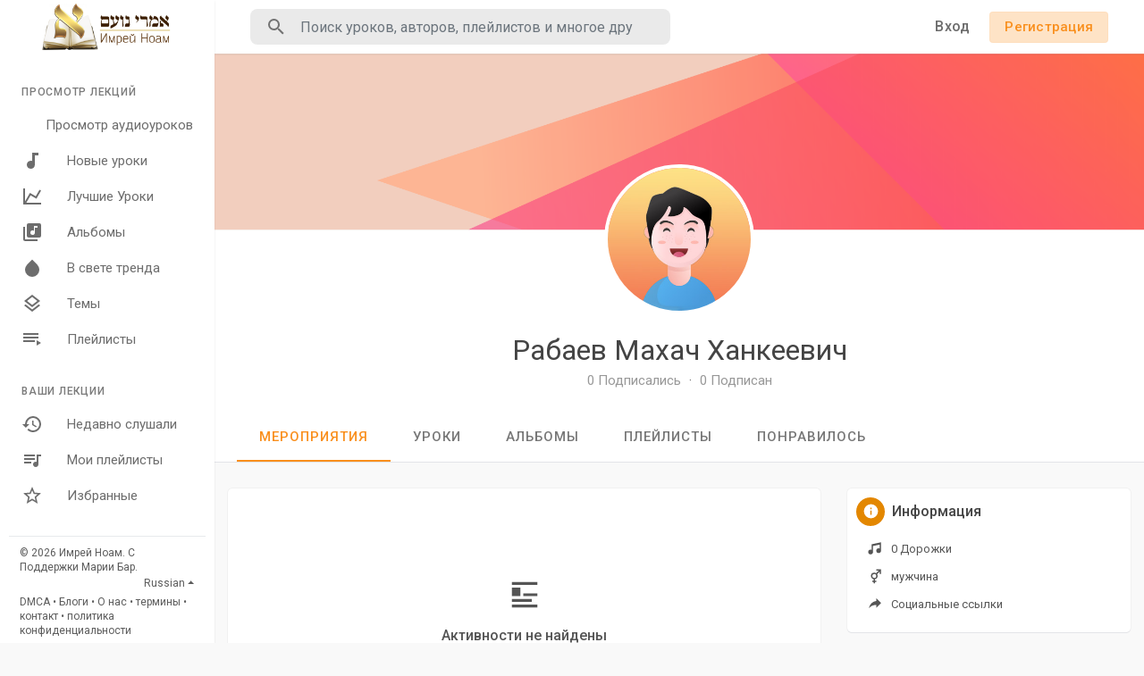

--- FILE ---
content_type: text/html; charset=UTF-8
request_url: https://shiurim.imrey.org/Maga2611
body_size: 30014
content:
<!DOCTYPE html>
<html lang="en">
	<head>
		<!-- Title -->
		<title>Рабаев Махач Ханкеевич</title>

		<!-- Required Meta Tags Always Come First -->
		<meta http-equiv="Content-Type" content="text/html; charset=UTF-8"/>
		<meta name="viewport" content="width=device-width, initial-scale=1, shrink-to-fit=no">

		<meta name="title" content="Рабаев Махач Ханкеевич">
		<meta name="description" content="Аудио лекции по Торе">
		<meta name="keywords" content="Аудио, лекции, Тора">


		<meta property="og:title" content="Аудио лекции по Торе"><meta property="og:image" content="https://shiurim.imrey.org/themes/default/img/logo.png"><meta property="og:image:width" content="500"><meta property="og:image:height" content="500"><meta property="og:description" content="Аудио лекции по Торе">		<!-- Favicon -->
		<link rel="shortcut icon" href="https://shiurim.imrey.org/themes/default/img/icon.png" />

		<!-- Google Fonts -->
		<link href="//fonts.googleapis.com/css?family=Roboto:300,400,500" rel="stylesheet">
		<link href="//fonts.googleapis.com/css?family=Muli:300,400" rel="stylesheet">
		
		<script src="https://shiurim.imrey.org/themes/default/js/jquery.min.js"></script>
		<link rel="stylesheet" href="//code.jquery.com/ui/1.12.1/themes/base/jquery-ui.css">
		<script src="https://shiurim.imrey.org/themes/default/js/jquery-ui.min.js"></script>
		<!-- CSS -->
		<link rel="stylesheet" href="https://shiurim.imrey.org/themes/default/css/bootstrap.min.css">
		<link rel="stylesheet" href="https://shiurim.imrey.org/themes/default/css/owl.carousel.min.css">
		<link rel="stylesheet" href="https://shiurim.imrey.org/themes/default/css/style.css">
		<script src="https://shiurim.imrey.org/themes/default/js/wavesurfer.min.js"></script>

		<script type="text/javascript" src="https://shiurim.imrey.org/themes/default/js/tag-it.min.js"></script>
		<link rel="stylesheet" href="https://shiurim.imrey.org/themes/default/css/jquery.tagit.css">
		<link rel="stylesheet" href="https://cdnjs.cloudflare.com/ajax/libs/bootstrap-colorpicker/2.5.3/css/bootstrap-colorpicker.min.css" />
		<script src="https://cdnjs.cloudflare.com/ajax/libs/bootstrap-colorpicker/2.5.3/js/bootstrap-colorpicker.min.js"></script>

		<script type="text/javascript" src="https://shiurim.imrey.org/themes/default/js/fastclick.js"></script>

		<!-- <script src="https://unpkg.com/wavesurfer.js"></script> -->
				<script src="https://shiurim.imrey.org/themes/default/js/emojionearea.min.js"></script>
		<link rel="stylesheet" href="https://shiurim.imrey.org/themes/default/css/emojionearea.min.css">
		 		<script>
			window.run_station = null;
            $(document).ready(function() {
                // $(".emoji_comment_btn").emojioneArea({
                //     standalone: true,
                //     autocomplete: false,
                //     pickerPosition: "bottom",
                //     emojiPlaceholder: "",
                //     inline: true,
                //     dir            : "ltr",
                //     placement : 'absright'
                // 	// container: "#container",
                // 	// hideSource: false,
                // 	// useSprite: false
                // });
                window.init_emojioneArea = function() {
                    $(".comment_input").emojioneArea({
                        useInternalCDN: true,
                        events: {
                            keyup: function (editor, event) {
                                let emojioneArea = this; //this is instance of EmojioneArea
                                if (event.which === 13 && !event.shiftKey) {
                                    // $scope.onPressKeyTextarea(event);
									var audioid = $( $(this)[0].source[0]).attr('data-audio-id');
                                    registerComment(emojioneArea.getText(), audioid, event, $(this));
                                    emojioneArea.setText('');
                                    emojioneArea.hidePicker();
                                    emojioneArea.editor.focus();
                                    event.preventDefault();
                                }
                            }
                        },
                        search: false,
                        recentEmojis: false,
                        filtersPosition: "bottom",
                        tones: false,
                        autocomplete: true,
                        filters: {animals_nature: false, food_drink: false, activity: false, travel_places: false, objects: false, symbols: false, flags: false}
                    });
                }
                window.init_emojioneArea();
            });
		</script>

		<script>
		$(document).ready(function() {
		  $.ajaxSetup({ 
		    data: {
		        hash_id: getHashID()
		    },
		    cache: false 
		  });
		});
		$(window).on("popstate", function () {
			if (history.state.ajax_url) {
				goToAjaxLink(history.state.ajax_url);
			}
		});
		window.search_url = 'https://shiurim.imrey.org/search/songs/';
        window.chatfetch = false;
			$(document).on('click', '[data-load]', function(event) {
				  //$('.sections li').removeClass('active');
			      $('#bar_loading').show().animate({width:20 + 80 * Math.random() + "%"}, 200);
			      event.preventDefault();
			      var url = $(this).attr('data-load');
			      $.ajax({
			        url: siteUrl() + '/ajax-load.php?path=' + url,
			        type: 'GET',
			        dataType: 'html'
			      })
			      .done(function(data_html, textStatus, request) {
			      	if (request.status == 201) {
			      		$('#login_box').modal('show');
			      	} else {
			      	    if(window.run_station !== null){
                            window.run_station.pause();
						}
                        data = JSON.parse($(data_html).filter('#json-data').val());



				        window.history.pushState({state:'new', ajax_url: url},'', data.url);

                        if(data.page_name == 'messages'){
                            window.chatfetch = true;
						}else{
                            window.chatfetch = false;
						}

				        if(data.page_name !== 'search'){
				            $('#search_keyword').val('');
						}

				        $('#container_content').html(data_html);
				        $('meta[name=title]').attr('content', data.site_title);
				        $('#page').attr('data-page', data.page_name);
				        $('meta[name=description]').attr('content', data.description);
				        $('meta[name=keywords]').attr('content', data.keyword);
				        $('title').html(data.site_title);
				        if (data.page_name) {
				        	setTimeout(function () {
				        		updateWaves = false;
				        		if ($('#current-track').val()) {
				        			if (Amplitude.getActiveSongMetadata().id == $('#current-track').val()) {
					        			updateWaves = true;
					        		} else {
					        			$('body').removeClass('player_running');
					        		}
				        		} else {
				        			updateWaves = true;
				        		}
				        		if (updateWaves == true) {
				        			var getCurrentPlaying = Number($('.amplitude-song-played-progress').attr('value')) * 100;
					        		$('#light-wave').width(getCurrentPlaying + '%');
					        		updateWaveForm();
				        		}
				        	}, 100);
				        	if( data.page_name == 'blogs' ){
                                window.search_url = 'https://shiurim.imrey.org/blogs/tag/';
							}
				        }
				        if (Amplitude.getActiveSongMetadata().id && $('#page').attr('data-page') == 'track') {
				        	if (Amplitude.getActiveSongMetadata().id == $('#current-track').val()) {
				        		$('body').addClass('player_running');
				        	}
				        }
				        if (Amplitude.getActiveSongMetadata().u_id && $('#page').attr('data-page') != 'track') {
				        	$('.playlist-list-song[data-id=' + Amplitude.getActiveSongMetadata().u_id + ']').addClass('playing');
				        	$('.list-recommended[data-id=' + Amplitude.getActiveSongMetadata().u_id + ']').addClass('playlist-list-song playing');
				        	if ($('.feed_post[data-id="' + Amplitude.getActiveSongMetadata().u_id + '"]').length > 0) {
				        		$.get('https://shiurim.imrey.org/endpoints/get-song-info', {id: Amplitude.getActiveSongMetadata().id}, function(data) {
				        			if (data.status == 200) {
				        				$('body').attr('song-duration', data.duration);
				        				if (data.songWaves.length > 0) {
											$('.feed_post[data-id="' + data.songID + '"]:first').find('.waveform-small').html(data.songWaves);
											$('#light-wave img').width($('#dark-wave').width() + 'px');
											$('.feed_post[data-id="' + data.songID + '"]:first').find('.post-actions').removeClass('hidden');
											$('.feed_post[data-id="' + data.songID + '"]:first').find('.ssong_comments').removeClass('hidden');
											$('.feed_post[data-id="' + data.songID + '"]:first').find('.art-info').removeClass('hidden');
				    						$('.feed_post[data-id="' + data.songID + '"]:first').find('.comment_list').html(data.comments);
				    						$('.feed_post[data-id="' + data.songID + '"]:first').find('.comment-waves').html(data.waves);
				    						var getCurrentPlaying = Number($('.amplitude-song-played-progress').attr('value')) * 100;
					        		        $('#light-wave').width(getCurrentPlaying + '%');
				    						updateWaveForm();
										}
				        			}
				        		});
				        	}
				        }
                        $('#music-user-ads-table').find('[type="checkbox"]').each(function(index, el) {
                            $(el).bootstrapToggle();
                        });

                        if( data.page_name === 'station'){
                            setTimeout(function () {
                            	$('body').addClass('player_running');
                            }, 100);
                        }

			      	}
			        
			      })
			      .fail(function() {
			         window.location.href = siteUrl()+'/404';
			      })
			      .always(function() {
			      	if (typeof data !== 'undefined') {
			      		if (data.page_name == 'user' && data.scroll == true) {
				        	$('html,body').animate({
						        scrollTop: $('#myTab').offset().top - 350
						    });
				        } else {
				        	$('html,body').animate({
						        scrollTop: $('body').offset().top
						    });
				        }
                        window.init_emojioneArea();
			      	}
			        $('#bar_loading').animate({width:"100%"}, 200).fadeOut(300, function() {
			           $(this).width("0");
			        });
			      });
			  });
			window.artist_sell = 'off';
		</script>

		<script src="https://shiurim.imrey.org/themes/default/js/header.js?1515"></script>

				<link rel="stylesheet" href="https://shiurim.imrey.org/themes/default/css/day.style.css" id="night-mode-css">
		
		<link rel="stylesheet" href="https://shiurim.imrey.org/themes/default/css/custom.style.css?2102" id="custom.style.css">
		

		<link href="https://gitcdn.github.io/bootstrap-toggle/2.2.2/css/bootstrap-toggle.min.css" rel="stylesheet">
		<link rel="stylesheet" href="https://shiurim.imrey.org/themes/default/js/lib/sweetalert2/dist/sweetalert2.min.css">
		<link rel="stylesheet" type="text/css" href="https://cdn.datatables.net/1.10.20/css/dataTables.bootstrap4.min.css">
		<link rel="stylesheet" href="https://cdnjs.cloudflare.com/ajax/libs/bootstrap-select/1.13.1/css/bootstrap-select.min.css">


	</head>
	
	<body class="" data-lang="ltr">		
		<div class="music_app">
			<div class="ma_container" id="page" data-page="user">
				<!-- Start Sidebar  -->	
				<div class="ma_sidebar">
	<div class="sidebar">
		<div class="logo_container">
			<a href="https://shiurim.imrey.org" >
								<img src="https://shiurim.imrey.org/themes/default/img/logo.png" alt="">
							</a>
		</div>
		<div class="sidebar_innr" data-simplebar>
			<ul class="sections">
				<h3>Просмотр лекций</h3>
				<li class="">
					<a href="https://shiurim.imrey.org/discover" data-load="discover">
						<svg xmlns="http://www.w3.org/2000/svg" viewBox="0 0 24 24">
							<path fill="currentColor" d="M21,3V15.5A3.5,3.5 0 0,1 17.5,19A3.5,3.5 0 0,1 14,15.5A3.5,3.5 0 0,1 17.5,12C18.04,12 18.55,12.12 19,12.34V6.47L9,8.6V17.5A3.5,3.5 0 0,1 5.5,21A3.5,3.5 0 0,1 2,17.5A3.5,3.5 0 0,1 5.5,14C6.04,14 6.55,14.12 7,14.34V6L21,3Z"></path>
						</svg>
						Просмотр аудиоуроков
					</a>
				</li>
				<li class="">
					<a href="https://shiurim.imrey.org/new_music" data-load="new_music">
						<svg xmlns="http://www.w3.org/2000/svg" viewBox="0 0 24 24">
							<path fill="currentColor" d="M12,3V12.26C11.5,12.09 11,12 10.5,12C8,12 6,14 6,16.5C6,19 8,21 10.5,21C13,21 15,19 15,16.5V6H19V3H12Z"></path>
						</svg>
						Новые уроки
					</a>
				</li>
				<li class="">
					<a href="https://shiurim.imrey.org/top_music" data-load="top_music">
						<svg xmlns="http://www.w3.org/2000/svg" viewBox="0 0 24 24">
							<path fill="currentColor" d="M16,11.78L20.24,4.45L21.97,5.45L16.74,14.5L10.23,10.75L5.46,19H22V21H2V3H4V17.54L9.5,8L16,11.78Z"></path>
						</svg>
						Лучшие Уроки
					</a>
				</li>
				<li class="">
					<a href="https://shiurim.imrey.org/albums" data-load="albums">
                        <svg xmlns="http://www.w3.org/2000/svg" width="24" height="24" viewBox="0 0 24 24"><path fill="currentColor" d="M4,6H2V20A2,2 0 0,0 4,22H18V20H4M18,7H15V12.5A2.5,2.5 0 0,1 12.5,15A2.5,2.5 0 0,1 10,12.5A2.5,2.5 0 0,1 12.5,10C13.07,10 13.58,10.19 14,10.5V5H18M20,2H8A2,2 0 0,0 6,4V16A2,2 0 0,0 8,18H20A2,2 0 0,0 22,16V4A2,2 0 0,0 20,2Z"></path></svg> Альбомы
					</a>
				</li>
				<li class="">
					<a href="https://shiurim.imrey.org/spotlight" data-load="spotlight">
						<svg xmlns="http://www.w3.org/2000/svg" viewBox="0 0 24 24">
							<path fill="currentColor" d="M12 2.69l5.66 5.66a8 8 0 1 1-11.31 0z"></path>
						</svg>
						В свете тренда
					</a>
				</li>
				<li class="">
					<a href="https://shiurim.imrey.org/genres" data-load="genres">
						<svg xmlns="http://www.w3.org/2000/svg" viewBox="0 0 24 24">
							<path fill="currentColor" d="M12,18.54L19.37,12.8L21,14.07L12,21.07L3,14.07L4.62,12.81L12,18.54M12,16L3,9L12,2L21,9L12,16M12,4.53L6.26,9L12,13.47L17.74,9L12,4.53Z"></path>
						</svg>
						Темы
					</a>
				</li>
				<li class="">
					<a href="https://shiurim.imrey.org/playlists" data-load="playlists">
						<svg xmlns="http://www.w3.org/2000/svg" viewBox="0 0 24 24">
							<path fill="currentColor" d="M19,9H2V11H19V9M19,5H2V7H19V5M2,15H15V13H2V15M17,13V19L22,16L17,13Z"></path>
						</svg>
						Плейлисты
					</a>
				</li>
							</ul>
						<ul class="sections">
				<h3>Ваши лекции</h3>
				<li  class="">
					<a href="Недавно слушали" data-load="recently_played">
						<svg xmlns="http://www.w3.org/2000/svg" viewBox="0 0 24 24">
							<path fill="currentColor" d="M13.5,8H12V13L16.28,15.54L17,14.33L13.5,12.25V8M13,3A9,9 0 0,0 4,12H1L4.96,16.03L9,12H6A7,7 0 0,1 13,5A7,7 0 0,1 20,12A7,7 0 0,1 13,19C11.07,19 9.32,18.21 8.06,16.94L6.64,18.36C8.27,20 10.5,21 13,21A9,9 0 0,0 22,12A9,9 0 0,0 13,3"></path>
						</svg>
						Недавно слушали
					</a>
				</li>
				<li  class="">
					<a href="Мои плейлисты" data-load="my_playlists">
						<svg xmlns="http://www.w3.org/2000/svg" viewBox="0 0 24 24">
							<path fill="currentColor" d="M15 6H3v2h12V6zm0 4H3v2h12v-2zM3 16h8v-2H3v2zM17 6v8.18c-.31-.11-.65-.18-1-.18-1.66 0-3 1.34-3 3s1.34 3 3 3 3-1.34 3-3V8h3V6h-5z"></path>
						</svg>
						Мои плейлисты
					</a>
				</li>
				<li class="">
					<a href="Избранные" data-load="favourites">
						<svg xmlns="http://www.w3.org/2000/svg" viewBox="0 0 24 24">
							<path fill="currentColor" d="M12,15.39L8.24,17.66L9.23,13.38L5.91,10.5L10.29,10.13L12,6.09L13.71,10.13L18.09,10.5L14.77,13.38L15.76,17.66M22,9.24L14.81,8.63L12,2L9.19,8.63L2,9.24L7.45,13.97L5.82,21L12,17.27L18.18,21L16.54,13.97L22,9.24Z"></path>
						</svg>
						Избранные
					</a>
				</li>
			</ul>
			<div class="ma_footer">
				
				<div class="ma_footer_cright">
					© 2026 Имрей Ноам. С Поддержки Марии Бар.					<div class="lang_select dropup">
						<button type="button" class="btn dropdown-toggle" data-display="static" data-toggle="dropdown" aria-haspopup="true" aria-expanded="false">Russian</button>
						<div class="dropdown-menu dropdown-menu-right mat-dropdown">
							<ul class="list-unstyled mb-0">
																	<li><a href="?lang=english">English</a></li>
																	<li><a href="?lang=dutch">Dutch</a></li>
																	<li><a href="?lang=german">German</a></li>
																	<li><a href="?lang=russian">Russian</a></li>
															</ul>
						</div>
					</div>
				</div>
				<div class="ma_footer_links">
                    <a href="https://shiurim.imrey.org/terms/dmca" data-load="terms/dmca">DMCA</a> •

                    <a href="https://shiurim.imrey.org/blogs" data-load="blogs">Блоги</a> • <a href="https://shiurim.imrey.org/terms/about" data-load="terms/about">О нас</a> • <a href="https://shiurim.imrey.org/terms/terms" data-load="terms/terms">термины</a> • <a href="https://shiurim.imrey.org/contact" data-load="contact">контакт</a> • <a href="https://shiurim.imrey.org/terms/privacy" data-load="terms/privacy">политика конфиденциальности</a>
				</div>
			</div>
		</div>
	</div>
</div>
<script>
$(document).on('click', '.sidebar .sidebar_innr a', function() {
	$('body').removeClass('side_open');
});
</script>
				<!-- End Sidebar  -->	

				<!-- Header  -->
				<div id="main-header">
					<header>
	<div class="head_menu" id="open_slide">
		<svg xmlns="http://www.w3.org/2000/svg" width="24" height="24" viewBox="0 0 24 24"><path fill="currentColor" d="M3,6H21V8H3V6M3,11H21V13H3V11M3,16H21V18H3V16Z" /></svg>
	</div>
	<div class="head_logo">
		<a href="https://shiurim.imrey.org/">
						<img src="https://shiurim.imrey.org/themes/default/img/logo.png" alt="">
					</a>
	</div>
	<div class="head_search">
		<form onSubmit="event.preventDefault();window.location = window.search_url + $('#search_keyword').val();">
    <!--action="https://shiurim.imrey.org/search/songs" method="POST" >-->
	<div class="head_search_cont">
		<input name="search_keyword" id="search_keyword" value="" type="text" class="form-control" placeholder="Поиск уроков, авторов, плейлистов и многое другое .." onfocus="Ma_OpenTrending();" autocomplete="off"/>
		<div class="head_search_mobi_close" id="close_search">
			<svg xmlns="http://www.w3.org/2000/svg" width="24" height="24" viewBox="0 0 24 24"><path fill="currentColor" d="M19,6.41L17.59,5L12,10.59L6.41,5L5,6.41L10.59,12L5,17.59L6.41,19L12,13.41L17.59,19L19,17.59L13.41,12L19,6.41Z" /></svg>
		</div>
		<svg xmlns="http://www.w3.org/2000/svg" width="24" height="24" viewBox="0 0 24 24"><path fill="currentColor" d="M9.5,3A6.5,6.5 0 0,1 16,9.5C16,11.11 15.41,12.59 14.44,13.73L14.71,14H15.5L20.5,19L19,20.5L14,15.5V14.71L13.73,14.44C12.59,15.41 11.11,16 9.5,16A6.5,6.5 0 0,1 3,9.5A6.5,6.5 0 0,1 9.5,3M9.5,5C7,5 5,7 5,9.5C5,12 7,14 9.5,14C12,14 14,12 14,9.5C14,7 12,5 9.5,5Z" /></svg>
		<div class="search_dropdown hidden">
			<div data-simplebar>
				<div class="trend_head"><svg xmlns="http://www.w3.org/2000/svg" width="24" height="24" viewBox="0 0 24 24"><path fill="#2196f3" d="M16,6L18.29,8.29L13.41,13.17L9.41,9.17L2,16.59L3.41,18L9.41,12L13.41,16L19.71,9.71L22,12V6H16Z" /></svg> Актуальные</div>
									<div class="serach_trend"><a href="https://shiurim.imrey.org/search/songs/Недельная глава Насо" data-load="search/songs/Недельная глава Насо">Недельная глава Насо</a></div>
									<div class="serach_trend"><a href="https://shiurim.imrey.org/search/songs/Автор: раввин Гедалия Шестак" data-load="search/songs/Автор: раввин Гедалия Шестак">Автор: раввин Гедалия Шестак</a></div>
									<div class="serach_trend"><a href="https://shiurim.imrey.org/search/songs/молитва" data-load="search/songs/молитва">молитва</a></div>
									<div class="serach_trend"><a href="https://shiurim.imrey.org/search/songs/недельная глава" data-load="search/songs/недельная глава">недельная глава</a></div>
									<div class="serach_trend"><a href="https://shiurim.imrey.org/search/songs/Взгляд раввина Шмуэля Азимова на классический комментарий к трактаату Пиркей авот" data-load="search/songs/Взгляд раввина Шмуэля Азимова на классический комментарий к трактаату Пиркей авот">Взгляд раввина Шмуэля Азимова на классический комментарий к трактаату Пиркей авот</a></div>
									<div class="serach_trend"><a href="https://shiurim.imrey.org/search/songs/радио" data-load="search/songs/радио">радио</a></div>
									<div class="serach_trend"><a href="https://shiurim.imrey.org/search/songs/мусар" data-load="search/songs/мусар">мусар</a></div>
									<div class="serach_trend"><a href="https://shiurim.imrey.org/search/songs/йецер ара" data-load="search/songs/йецер ара">йецер ара</a></div>
									<div class="serach_trend"><a href="https://shiurim.imrey.org/search/songs/еврейское мировоззрение" data-load="search/songs/еврейское мировоззрение">еврейское мировоззрение</a></div>
									<div class="serach_trend"><a href="https://shiurim.imrey.org/search/songs/Автор: раввин Моше Пантелят" data-load="search/songs/Автор: раввин Моше Пантелят">Автор: раввин Моше Пантелят</a></div>
								<div class="text-center see_all">
					<a href="https://shiurim.imrey.org/search/songs" data-load="search/songs"><svg xmlns="http://www.w3.org/2000/svg" width="24" height="24" viewBox="0 0 24 24"><path fill="currentColor" d="M9.5,3A6.5,6.5 0 0,1 16,9.5C16,11.11 15.41,12.59 14.44,13.73L14.71,14H15.5L20.5,19L19,20.5L14,15.5V14.71L13.73,14.44C12.59,15.41 11.11,16 9.5,16A6.5,6.5 0 0,1 3,9.5A6.5,6.5 0 0,1 9.5,3M9.5,5C7,5 5,7 5,9.5C5,12 7,14 9.5,14C12,14 14,12 14,9.5C14,7 12,5 9.5,5Z"></path></svg> Расширенный поиск</a>
				</div>
			</div>
		</div>
	</div>
</form>
	</div>
	<div class="head_user not_loggd_hdrr">
		<div class="head_search_mobi" id="open_search">
			<svg xmlns="http://www.w3.org/2000/svg" width="24" height="24" viewBox="0 0 24 24"><path fill="currentColor" d="M9.5,3A6.5,6.5 0 0,1 16,9.5C16,11.11 15.41,12.59 14.44,13.73L14.71,14H15.5L20.5,19L19,20.5L14,15.5V14.71L13.73,14.44C12.59,15.41 11.11,16 9.5,16A6.5,6.5 0 0,1 3,9.5A6.5,6.5 0 0,1 9.5,3M9.5,5C7,5 5,7 5,9.5C5,12 7,14 9.5,14C12,14 14,12 14,9.5C14,7 12,5 9.5,5Z" /></svg>
		</div>
		<a href="#" data-toggle="modal" data-target="#login_box" class="btn login hide_hd_btn">Вход</a>
				<a href="#" data-toggle="modal" data-target="#signup_box" class="btn btn-primary btn-mat hide_hd_btn">Регистрация</a>
				<span class="opts_head_acc dropdown">
			<svg data-display="static" data-toggle="dropdown" aria-haspopup="true" aria-expanded="true" xmlns="http://www.w3.org/2000/svg" width="24" height="24" viewBox="0 0 24 24"><path fill="currentColor" d="M12,19.2C9.5,19.2 7.29,17.92 6,16C6.03,14 10,12.9 12,12.9C14,12.9 17.97,14 18,16C16.71,17.92 14.5,19.2 12,19.2M12,5A3,3 0 0,1 15,8A3,3 0 0,1 12,11A3,3 0 0,1 9,8A3,3 0 0,1 12,5M12,2A10,10 0 0,0 2,12A10,10 0 0,0 12,22A10,10 0 0,0 22,12C22,6.47 17.5,2 12,2Z"></path></svg>
			<div class="dropdown-menu dropdown-menu-right mat-dropdown">
				<ul class="list-unstyled mb-0">
					<li><a href="#" data-toggle="modal" data-target="#login_box">Вход</a></li>
										<li><a href="#" data-toggle="modal" data-target="#signup_box">Регистрация</a></li>
									</ul>
			</div>
		</span>
	</div>
</header>
				</div>
				<div id="bar_loading"></div>
				<!-- End Header  -->

				<!-- Content  -->
				<div id="container_content">
					<div class="ma_page_content">
	<div class="ma_pc_inner">
		<div class="user_profile">
			<!-- User Profile -->
				<div class="user_header">
					<div class="user_cover">
												<img src="https://shiurim.imrey.org/upload/photos/d-cover.jpg" alt="User Cover" id="cover">
					</div>
					<div class="user_info_cont">
						<div class="container text-center">
							<div class="user_avatar">
																<img src="https://shiurim.imrey.org/upload/photos/d-avatar.jpg" alt="User Avatar" id="avatar">
							</div>
							<div class="personal_info">
								<div class="name">
									<h2><a href="https://shiurim.imrey.org/Maga2611" data-load="Maga2611">Рабаев Махач Ханкеевич</a></h2>
									<div class="sub_info">
										<a href="https://shiurim.imrey.org/Maga2611/followers" data-load="Maga2611/followers"><span class="followers">0 Подписались</span></a>
										<span class="middot">·</span>
										<a href="https://shiurim.imrey.org/Maga2611/following" data-load="Maga2611/following"><span class="following">0 Подписан</span></a>
									</div>
								</div>
															</div>
							<div class="links_btns">
								<div class="ma_tabs" id="myTab">
									<ul class="list-unstyled mb-0">
										<li class="active">
											<a href="https://shiurim.imrey.org/Maga2611" data-load="Maga2611">мероприятия</a>
										</li>
										<li class="">
											<a href="https://shiurim.imrey.org/Maga2611/songs" data-load="Maga2611/songs">уроки</a>
										</li>
										<li class="">
											<a href="https://shiurim.imrey.org/Maga2611/albums" data-load="Maga2611/albums">Альбомы</a>
										</li>
										<li class="">
											<a href="https://shiurim.imrey.org/Maga2611/playlists" data-load="Maga2611/playlists">Плейлисты</a>
										</li>
										<li class="">
											<a href="https://shiurim.imrey.org/Maga2611/liked" data-load="Maga2611/liked">Понравилось</a>
										</li>
																			</ul>
								</div>
								<div class="opts_btn">
																																			</div>
							</div>
						</div>
					</div>
				</div>
				
				<div class="container">
					<div class="row">
						<div class="col-md-8">
							<div class="feed_post_block">
								<div id="user-feed-data">
	<div class="no-track-found bg_light"><svg xmlns="http://www.w3.org/2000/svg" width="24" height="24" viewBox="0 0 24 24"><path fill="currentColor" d="M3,7H9V13H3V7M3,3H21V5H3V3M21,11V13H11V11H21M3,15H17V17H3V15M3,19H21V21H3V19Z" /></svg>Активности не найдены</div>
</div>

							</div>
						</div>
						<!-- SIDEBAR -->
						<div class="col-md-4">
							<div class="sidebar_widget">
		<div class="s_widget_head">
		<span style="background:#e38700"><svg xmlns="http://www.w3.org/2000/svg" viewBox="0 0 24 24"><path fill="currentColor" d="M13,9H11V7H13M13,17H11V11H13M12,2A10,10 0 0,0 2,12A10,10 0 0,0 12,22A10,10 0 0,0 22,12A10,10 0 0,0 12,2Z"></path></svg></span> Информация
	</div>
	<ul class="list-unstyled user_side_info_list">
		<li>
			<svg xmlns="http://www.w3.org/2000/svg" width="24" height="24" viewBox="0 0 24 24"><path fill="currentColor" d="M21,3V15.5A3.5,3.5 0 0,1 17.5,19A3.5,3.5 0 0,1 14,15.5A3.5,3.5 0 0,1 17.5,12C18.04,12 18.55,12.12 19,12.34V6.47L9,8.6V17.5A3.5,3.5 0 0,1 5.5,21A3.5,3.5 0 0,1 2,17.5A3.5,3.5 0 0,1 5.5,14C6.04,14 6.55,14.12 7,14.34V6L21,3Z" /></svg> 0 Дорожки
		</li>
		<li>
			<svg xmlns="http://www.w3.org/2000/svg" width="24" height="24" viewBox="0 0 24 24"><path fill="currentColor" d="M17.58,4H14V2H21V9H19V5.41L15.17,9.24C15.69,10.03 16,11 16,12C16,14.42 14.28,16.44 12,16.9V19H14V21H12V23H10V21H8V19H10V16.9C7.72,16.44 6,14.42 6,12A5,5 0 0,1 11,7C12,7 12.96,7.3 13.75,7.83L17.58,4M11,9A3,3 0 0,0 8,12A3,3 0 0,0 11,15A3,3 0 0,0 14,12A3,3 0 0,0 11,9Z" /></svg> мужчина
		</li>
						<li>
			<svg xmlns="http://www.w3.org/2000/svg" width="24" height="24" viewBox="0 0 24 24"><path fill="currentColor" d="M21,11L14,4V8C7,9 4,14 3,19C5.5,15.5 9,13.9 14,13.9V18L21,11Z" /></svg> Социальные ссылки
		</li>
		<li class="user_social_links">
											</li>
				
				
	</ul>

</div>
							<div class="sidebar_widget">
	<div class="s_widget_head">
		<span style="background:#4caf50"><svg xmlns="http://www.w3.org/2000/svg" viewBox="0 0 24 24"><path fill="currentColor" d="M16,13C15.71,13 15.38,13 15.03,13.05C16.19,13.89 17,15 17,16.5V19H23V16.5C23,14.17 18.33,13 16,13M8,13C5.67,13 1,14.17 1,16.5V19H15V16.5C15,14.17 10.33,13 8,13M8,11A3,3 0 0,0 11,8A3,3 0 0,0 8,5A3,3 0 0,0 5,8A3,3 0 0,0 8,11M16,11A3,3 0 0,0 19,8A3,3 0 0,0 16,5A3,3 0 0,0 13,8A3,3 0 0,0 16,11Z"></path></svg></span> Авторы для подписки
	</div>
	<div class="feed_sidebar_artist" data-simplebar>
		<div class="artist_list">
    <div class="cover_art">

        <a href="https://shiurim.imrey.org//rabbiLeib" >
            <img src="https://shiurim.imrey.org/upload/photos/2020/03/cAeVLOCKNT3GGKRfcft1_01_d95947241ae529a106036d63ee612ce4_image.jpg">
        </a>
    </div>
    <div class="track_info">
        <a href="https://shiurim.imrey.org//rabbiLeib" ><span class="artist">раввин Лейб Александр Саврасов</span></a>
    </div>
</div>	</div>
</div>			                <div class="ss_related sidebar_widget feed_sidebar_song">
	<div class="s_widget_head">
		<span style="background:#7367f0"><svg xmlns="http://www.w3.org/2000/svg" viewBox="0 0 24 24"><path fill="currentColor" d="M21,3V15.5A3.5,3.5 0 0,1 17.5,19A3.5,3.5 0 0,1 14,15.5A3.5,3.5 0 0,1 17.5,12C18.04,12 18.55,12.12 19,12.34V6.47L9,8.6V17.5A3.5,3.5 0 0,1 5.5,21A3.5,3.5 0 0,1 2,17.5A3.5,3.5 0 0,1 5.5,14C6.04,14 6.55,14.12 7,14.34V6L21,3Z"></path></svg></span> Лучшие треки за неделю
	</div>
		<div class="store_songs">
		<div class="song_list">
			<div class="avatar">
				<a href="https://shiurim.imrey.org/track/KNUHz21yCMnJjTY" data-load="track/KNUHz21yCMnJjTY"><img src="https://shiurim.imrey.org/upload/photos/2025/02/m7QvxrijOGp5jYcHpLjg_13_082586b9bc4b8094113268bc7f148d45_image.jpg"></a>
			</div>
			<div class="song_right_part">
				<div class="song_upper">
					<div class="song_meta_info">
						<a href="https://shiurim.imrey.org/track/KNUHz21yCMnJjTY" data-load="track/KNUHz21yCMnJjTY"><h3>Ту би-Шват</h3></a>
						<a href="https://shiurim.imrey.org/GdShestak" data-load="GdShestak"><p>раввин Гедалия Шестак</p></a>
					</div>
				</div>
			</div>
		</div>
	</div>
		<div class="store_songs">
		<div class="song_list">
			<div class="avatar">
				<a href="https://shiurim.imrey.org/track/w8ox1Yb2rcj6x3A" data-load="track/w8ox1Yb2rcj6x3A"><img src="https://shiurim.imrey.org/upload/photos/2024/02/Kj4AVzS1A46kqnuOmzXM_02_601025d19c8704cc219b855ba53f7b78_image.jpg"></a>
			</div>
			<div class="song_right_part">
				<div class="song_upper">
					<div class="song_meta_info">
						<a href="https://shiurim.imrey.org/track/w8ox1Yb2rcj6x3A" data-load="track/w8ox1Yb2rcj6x3A"><h3>📣 Недельная глава Итро</h3></a>
						<a href="https://shiurim.imrey.org/GdShestak" data-load="GdShestak"><p>раввин Гедалия Шестак</p></a>
					</div>
				</div>
			</div>
		</div>
	</div>
		<div class="store_songs">
		<div class="song_list">
			<div class="avatar">
				<a href="https://shiurim.imrey.org/track/vixkn9dbANR8Q9K" data-load="track/vixkn9dbANR8Q9K"><img src="https://shiurim.imrey.org/upload/photos/2023/02/7w1eZtU2wcCivcCdeSZW_10_eca4dfba9e12783566a50355a3fd809e_image.jpg"></a>
			</div>
			<div class="song_right_part">
				<div class="song_upper">
					<div class="song_meta_info">
						<a href="https://shiurim.imrey.org/track/vixkn9dbANR8Q9K" data-load="track/vixkn9dbANR8Q9K"><h3>Итро - Душа и Разум 5783</h3></a>
						<a href="https://shiurim.imrey.org/rabbiAkiva" data-load="rabbiAkiva"><p>раввин Акива Гаврилин</p></a>
					</div>
				</div>
			</div>
		</div>
	</div>
		<div class="store_songs">
		<div class="song_list">
			<div class="avatar">
				<a href="https://shiurim.imrey.org/track/xlTbG8kyqwZUXIo" data-load="track/xlTbG8kyqwZUXIo"><img src="https://shiurim.imrey.org/upload/photos/2026/01/FOp7adVmojaoeMTdrsp6_30_4e0857559cea86e1ecd45562b82907a3_image.jpg"></a>
			</div>
			<div class="song_right_part">
				<div class="song_upper">
					<div class="song_meta_info">
						<a href="https://shiurim.imrey.org/track/xlTbG8kyqwZUXIo" data-load="track/xlTbG8kyqwZUXIo"><h3>Бешалах - Ту биШват - Душа и Разум 5786</h3></a>
						<a href="https://shiurim.imrey.org/rabbiAkiva" data-load="rabbiAkiva"><p>раввин Акива Гаврилин</p></a>
					</div>
				</div>
			</div>
		</div>
	</div>
		<div class="store_songs">
		<div class="song_list">
			<div class="avatar">
				<a href="https://shiurim.imrey.org/track/1lMrQNWa7WT6mCe" data-load="track/1lMrQNWa7WT6mCe"><img src="https://shiurim.imrey.org/upload/photos/2026/01/xuB8lwuOjwP7aLfeBqUz_26_2b98b29c1163762c2cbea7f672108712_image.jpg"></a>
			</div>
			<div class="song_right_part">
				<div class="song_upper">
					<div class="song_meta_info">
						<a href="https://shiurim.imrey.org/track/1lMrQNWa7WT6mCe" data-load="track/1lMrQNWa7WT6mCe"><h3>Еврейская история 263</h3></a>
						<a href="https://shiurim.imrey.org/GdShestak" data-load="GdShestak"><p>раввин Гедалия Шестак</p></a>
					</div>
				</div>
			</div>
		</div>
	</div>
		<div class="store_songs">
		<div class="song_list">
			<div class="avatar">
				<a href="https://shiurim.imrey.org/track/gFiJwbKkNGvAZl5" data-load="track/gFiJwbKkNGvAZl5"><img src="https://shiurim.imrey.org/upload/photos/2020/02/mWbhZbXhuGnVp8b4b2Ly_17_f93d57f660f77f51ead83768487fc1c2_image.jpg"></a>
			</div>
			<div class="song_right_part">
				<div class="song_upper">
					<div class="song_meta_info">
						<a href="https://shiurim.imrey.org/track/gFiJwbKkNGvAZl5" data-load="track/gFiJwbKkNGvAZl5"><h3>Книга Даниэля 1</h3></a>
						<a href="https://shiurim.imrey.org/rabbiElazar" data-load="rabbiElazar"><p>раввин Элазар Нездатный</p></a>
					</div>
				</div>
			</div>
		</div>
	</div>
		<div class="store_songs">
		<div class="song_list">
			<div class="avatar">
				<a href="https://shiurim.imrey.org/track/ImnSTKAmUPg2bwV" data-load="track/ImnSTKAmUPg2bwV"><img src="https://shiurim.imrey.org/upload/photos/2020/02/qVNHJh16iV7Oz7HdK2oR_17_e81813a1dca9c32f1d9929b0325aa69d_image.jpg"></a>
			</div>
			<div class="song_right_part">
				<div class="song_upper">
					<div class="song_meta_info">
						<a href="https://shiurim.imrey.org/track/ImnSTKAmUPg2bwV" data-load="track/ImnSTKAmUPg2bwV"><h3>Недельная глава Бешалах</h3></a>
						<a href="https://shiurim.imrey.org/rabbiAkiva" data-load="rabbiAkiva"><p>раввин Акива Гаврилин</p></a>
					</div>
				</div>
			</div>
		</div>
	</div>
		<div class="store_songs">
		<div class="song_list">
			<div class="avatar">
				<a href="https://shiurim.imrey.org/track/MsMHxeC7pf6KhzY" data-load="track/MsMHxeC7pf6KhzY"><img src="https://shiurim.imrey.org/upload/photos/2020/02/gfYglhwKR4jFrbgQvdO7_19_753628a84bd0b2039918e725158ccbad_image.jpg"></a>
			</div>
			<div class="song_right_part">
				<div class="song_upper">
					<div class="song_meta_info">
						<a href="https://shiurim.imrey.org/track/MsMHxeC7pf6KhzY" data-load="track/MsMHxeC7pf6KhzY"><h3>Урок 1. Изгнание из Иудеи</h3></a>
						<a href="https://shiurim.imrey.org/rabbiHaim" data-load="rabbiHaim"><p>раввин Хаим Бурштейн</p></a>
					</div>
				</div>
			</div>
		</div>
	</div>
		<div class="store_songs">
		<div class="song_list">
			<div class="avatar">
				<a href="https://shiurim.imrey.org/track/YWbYrehZuvHP9Vq" data-load="track/YWbYrehZuvHP9Vq"><img src="https://shiurim.imrey.org/upload/photos/2020/02/24ryQmI6B6X9j7kWuMAG_24_5f92329b7cd9d4592c848090563642e4_image.jpg"></a>
			</div>
			<div class="song_right_part">
				<div class="song_upper">
					<div class="song_meta_info">
						<a href="https://shiurim.imrey.org/track/YWbYrehZuvHP9Vq" data-load="track/YWbYrehZuvHP9Vq"><h3>Урок 31. Война Гога и Магога (1)</h3></a>
						<a href="https://shiurim.imrey.org/rabbiHaim" data-load="rabbiHaim"><p>раввин Хаим Бурштейн</p></a>
					</div>
				</div>
			</div>
		</div>
	</div>
		<div class="store_songs">
		<div class="song_list">
			<div class="avatar">
				<a href="https://shiurim.imrey.org/track/7pkvpt56GppvusW" data-load="track/7pkvpt56GppvusW"><img src="https://shiurim.imrey.org/upload/photos/2021/05/bcFsYaierqEaKWeBRNEl_06_dd7cf3ceabb9cd5ac181d985c6d2d533_image.jpg"></a>
			</div>
			<div class="song_right_part">
				<div class="song_upper">
					<div class="song_meta_info">
						<a href="https://shiurim.imrey.org/track/7pkvpt56GppvusW" data-load="track/7pkvpt56GppvusW"><h3>Как принято у евреев. Часть 2</h3></a>
						<a href="https://shiurim.imrey.org/GdShestak" data-load="GdShestak"><p>раввин Гедалия Шестак</p></a>
					</div>
				</div>
			</div>
		</div>
	</div>
	</div>						</div>
					</div>
				</div>
			<!-- End User Profile -->
		</div>
	</div>
	<input type="hidden" id="user-id" name="user-id" value="36">
</div>

<script>
var loading_icon = '<svg width="24px"  height="24px"  xmlns="http://www.w3.org/2000/svg" viewBox="0 0 100 100" preserveAspectRatio="xMidYMid" class="lds-dual-ring" style="background: none;"><circle cx="50" cy="50" ng-attr-r="{{config.radius}}" ng-attr-stroke-width="{{config.width}}" ng-attr-stroke="{{config.stroke}}" ng-attr-stroke-dasharray="{{config.dasharray}}" fill="none" stroke-linecap="round" r="40" stroke-width="8" stroke="#28292f" stroke-dasharray="62.83185307179586 62.83185307179586" transform="rotate(308.458 50 50)"><animateTransform attributeName="transform" type="rotate" calcMode="linear" values="0 50 50;360 50 50" keyTimes="0;1" dur="0.7s" begin="0s" repeatCount="indefinite"></animateTransform></circle></svg>';
var camera_icon = '<svg xmlns="http://www.w3.org/2000/svg" width="24" height="24" viewBox="0 0 24 24"><path fill="currentColor" d="M4,4H7L9,2H15L17,4H20A2,2 0 0,1 22,6V18A2,2 0 0,1 20,20H4A2,2 0 0,1 2,18V6A2,2 0 0,1 4,4M12,7A5,5 0 0,0 7,12A5,5 0 0,0 12,17A5,5 0 0,0 17,12A5,5 0 0,0 12,7M12,9A3,3 0 0,1 15,12A3,3 0 0,1 12,15A3,3 0 0,1 9,12A3,3 0 0,1 12,9Z"></path></svg>';

$(document).ready(function() { 
    $('#user-change-avatar-form').ajaxForm({ 
    	url: "https://shiurim.imrey.org/endpoints/user/update-profile-picture?hash_id=" + getHashID(),
        beforeSubmit:  function () {
        	$('#change-avatar-icon .icon').html(loading_icon);
        }, 
        success: function (data) {
        	if (data.status == 200) {
        		$('#avatar').attr('src', data.img);
        	}
        	$('#change-avatar-icon .icon').html(camera_icon);
        }
    }); 

    $('#user-change-cover-form').ajaxForm({ 
    	url: "https://shiurim.imrey.org/endpoints/user/update-profile-cover?hash_id=" + getHashID(),
        beforeSubmit:  function () {
        	$('#change-cover-icon .icon').html(loading_icon);
        }, 
        success: function (data) {
        	if (data.status == 200) {
        		$('#cover').attr('src', data.img);
        	}
        	$('#change-cover-icon .icon').html(camera_icon);
        }
    }); 
}); 

$(document).on('change', '#user-avatar', function(event) {
	$("#user-change-avatar-form").submit();
});
$(document).on('change', '#user-cover', function(event) {
	$("#user-change-cover-form").submit();
});


</script>
				</div>
				<!-- End Content  -->
			</div>
			<!-- Player  -->
			<div class="ma_player closed">
	<div class="player">
		<div class="song_details">
			<div class="song_details_inner player-song-url" data-load="">
				<div class="song_art">
					<a href="#" class="player-song-url" data-load=""><img amplitude-song-info="cover_art_url" amplitude-main-song-info="true"/></a>
				</div>
				<div class="song_title">
					<a href="#" class="player-song-url" data-load="">
						<h3 amplitude-song-info="name" amplitude-main-song-info="true" class="song_name">Ganja Burns</h3>
					</a><!-- 
					<a href="single_album.php" class="hide_mobi_alb_nm">
						<p amplitude-song-info="album" amplitude-main-song-info="true"></p>
					</a> -->
					<div class="song_time_sec">
						<span class="current_time">
						<span class="amplitude-current-minutes" amplitude-main-current-minutes="true"></span>:<span class="amplitude-current-seconds" amplitude-main-current-seconds="true"></span>
						</span>
						<span class="duration_seperate">/</span>
						<span class="duration_time">
						<span class="amplitude-duration-minutes" amplitude-main-duration-minutes="true"></span>:<span class="amplitude-duration-seconds" amplitude-main-duration-seconds="true"></span>
						</span>
					</div>
				</div>
				<div class="song_fav" title="Favorite" id="song-fav-button"></div>
			</div>
		</div>
		<div class="song_progress">
			<div class="song_controls">
				<div class="amplitude-prev" id="previous">
					<svg xmlns="http://www.w3.org/2000/svg" width="24" height="24" viewBox="0 0 24 24">
						<path fill="currentColor" d="M6,18V6H8V18H6M9.5,12L18,6V18L9.5,12Z" />
					</svg>
				</div>
				<div class="amplitude-play-pause" amplitude-main-play-pause="true" id="play-pause"></div>
				<div class="amplitude-next" id="next">
					<svg xmlns="http://www.w3.org/2000/svg" width="24" height="24" viewBox="0 0 24 24">
						<path fill="currentColor" d="M16,18H18V6H16M6,18L14.5,12L6,6V18Z" />
					</svg>
				</div>
				<div class="amplitude-stop" id="stop">
					<svg xmlns="http://www.w3.org/2000/svg" width="24" height="24" viewBox="0 0 24 24">
						<path fill="currentColor" d="M18,18H6V6H18V18Z" />
					</svg>
				</div>
			</div>
			<div class="song_time">
				<span class="current_time">
				<span class="amplitude-current-minutes" amplitude-main-current-minutes="true"></span>:<span class="amplitude-current-seconds" amplitude-main-current-seconds="true"></span>
				</span>
				<div class="song_prog_mobi">
					<div class="progress_container">
						<input type="range" class="amplitude-song-slider" amplitude-main-song-slider="true"/>
						<progress id="song-played-progress" class="amplitude-song-played-progress" amplitude-main-song-played-progress="true"></progress>
						<progress id="song-buffered-progress" class="amplitude-buffered-progress" value="0"></progress>
					</div>
				</div>
				<span class="duration_seperate">/</span>
				<span class="duration_time">
				<span class="amplitude-duration-minutes" amplitude-main-duration-minutes="true"></span>:<span class="amplitude-duration-seconds" amplitude-main-duration-seconds="true"></span>
				</span>
			</div>
		</div>
		<div class="song_progress_right">
			<div class="song_volume">
				<div class="volume_controls">
					<div class="amplitude-mute amplitude-not-muted"></div>
					<div class="plyr_vol_mobi">
						<input type="range" class="amplitude-volume-slider"/>
						<div class="ms-range-fix"></div>
					</div>
				</div>
			</div>
			<div class="song_rs_controls">
				<div class="repeat_container">
					<div class="amplitude-repeat amplitude-repeat-on" id="repeat" title="Повторение">
						<svg xmlns="http://www.w3.org/2000/svg" width="24" height="24" viewBox="0 0 24 24">
							<path fill="currentColor" d="M17,17H7V14L3,18L7,22V19H19V13H17M7,7H17V10L21,6L17,2V5H5V11H7V7Z" />
						</svg>
					</div>
					<div class="amplitude-shuffle amplitude-shuffle-off" id="shuffle" title="шарканье">
						<svg xmlns="http://www.w3.org/2000/svg" width="24" height="24" viewBox="0 0 24 24">
							<path fill="currentColor" d="M14.83,13.41L13.42,14.82L16.55,17.95L14.5,20H20V14.5L17.96,16.54L14.83,13.41M14.5,4L16.54,6.04L4,18.59L5.41,20L17.96,7.46L20,9.5V4M10.59,9.17L5.41,4L4,5.41L9.17,10.58L10.59,9.17Z" />
						</svg>
					</div>
					<div class="amplitude-playback-speed amplitude-playback-speed-10"></div>
				</div>
			</div>
			<div class="song_queue" onclick="Ma_ShowQueue();">
				<svg xmlns="http://www.w3.org/2000/svg" width="24" height="24" viewBox="0 0 24 24">
					<path fill="currentColor" d="M18 5v8.333c-.455-.216-.957-.346-1.493-.346-1.934 0-3.507 1.573-3.507 3.507S14.573 20 16.507 20s3.507-1.573 3.507-3.507c0-.177-.027-.347-.053-.517H20V6h2V4h-3C18.447 4 18 4.448 18 5zM2 5H16V7H2z"/>
					<path fill="currentColor" d="M2 9H16V11H2zM2 13H11V15H2zM2 17H11V19H2z"/>
				</svg>
			</div>
		</div>
		<div class="ma_player_playlist" data-simplebar>
			<div class="queue_head">
				<h4>Очередь</h4>
				<span onclick="clearQueues();">Очистить</span>
			</div>
			<div id="queue-list">
							</div>
			<!-- <div class="song amplitude-song-container amplitude-play-pause" amplitude-song-index="1">
				<div class="song_icon_container">
					<img class="now-playing" src="https://521dimensions.com/img/open-source/amplitudejs/album-art/ask-the-dust.jpg"/>
				</div>
				<span class="song_duration">3:16</span>
				<div class="song_meta_data">
					<span class="song_title">The Gun</span>
					<span class="song_artist">Lorn</span>
				</div>
			</div>
			<div class="song amplitude-song-container amplitude-play-pause" amplitude-song-index="2">
				<div class="song_icon_container">
					<img class="now-playing" src="https://521dimensions.com/img/open-source/amplitudejs/album-art/anvil.jpg"/>
				</div>
				<span class="song_duration">3:32</span>
				<div class="song_meta_data">
					<span class="song_title">Anvil</span>
					<span class="song_artist">Lorn</span>
				</div>
			</div> -->
			
		</div>
	</div>
</div>

			<!-- End Player  -->
		</div>
		
		<!-- Login Modal  -->
		<!-- Modal -->
<div class="modal fade" id="login_box" tabindex="-1" role="dialog" aria-labelledby="login_box" aria-hidden="true">
	<div class="modal-dialog auth_box" role="document">
		<div class="modal-content">
			<div class="left_combo" style="background-image: url(https://shiurim.imrey.org/themes/default/img/music.svg);">
				<h2>Вход</h2>
				<p>Получите доступ к своей музыке, плейлистам и аккаунту</p>
			</div>
			<div class="right_combo">
				<div class="alert alert-danger alert-empty" id="output-errors"></div>
				<form method="post" action="" method="POST" id="login-form">
					<div class="form-group mat_input">
						<input type="text" class="form-control" placeholder="имя пользователя" autofocus name="username">
					</div>
					<div class="form-group mat_input">
						<input type="password" class="form-control" placeholder="пароль" name="password">
					</div>
					<div class="forgot_password">
						<a href="https://shiurim.imrey.org/forgot-password">Забыли пароль?</a>
					</div>
					<button type="submit" class="btn btn-primary btn-mat" id="btn-submit">Вход</button>
				</form>
								<div class="signup_">
					<span>У вас нет аккаунта?</span>
					<a href="#" data-dismiss="modal" data-toggle="modal" data-target="#signup_box">Подписаться</a>
				</div>
												<div class="ma_social_login">
																													</div>
			</div>
		</div>
	</div>
</div>

<script>
$(document).ready(function() { 
    var options = { 
    	url: "https://shiurim.imrey.org/endpoints/auth/login?hash_id=" + getHashID(),
        beforeSubmit:  function () {
        	$('#output-errors').empty();
        	$("#btn-submit").text("Пожалуйста, подождите..");
        }, 
        success: function (data) {
        	$("#btn-submit").text("Вход");
        	if (data.status == 200) {
        		if ($('#page').attr('data-page') != 'home' && $('#page').attr('data-page') != 'forgot' && $('#page').attr('data-page') != 'reset') {
        			$('#main-header').html(data.header);
        			$('#login_box').modal('hide');
        			if (Amplitude.getActiveSongMetadata().price > 0) {
        				location.href = window.location.href;
        			} else {
        				ajaxRedirect();
        			}
        		} else {
        			location.href = window.location.href;
        		}
        	} else if (data.status == 400) {
        		var errros = data.errors.join("<br>");
        		$('#output-errors').html(errros);
        	} else if (data.status == 600) {
                location.href = data.location;
            }
        }
    }; 

    $('#login-form').ajaxForm(options); 
}); 


</script>
		<!-- End Login Modal  -->
		
		<!-- Signup Modal  -->
		<!-- Modal -->
<div class="modal fade" id="signup_box" tabindex="-1" role="dialog" aria-labelledby="signup_box" aria-hidden="true">
	<div class="modal-dialog auth_box" role="document">
		<div class="modal-content">
			<div class="left_combo" style="background-image: url(https://shiurim.imrey.org/themes/default/img/music.svg);">
				<h2>Зарегистрироваться</h2>
				<p>Получите доступ к своей музыке, плейлистам и аккаунту</p>
			</div>
			<div class="right_combo">
				<div class="alert alert-danger alert-empty" id="output-singup-errors"></div>
				<form method="post" action="POST" id="signup-form">
					<div class="form-group mat_input">
						<input type="text" name="name" class="form-control" placeholder="ФИО" autofocus>
					</div>
					<div class="form-group mat_input">
						<input type="text" name="username" class="form-control" placeholder="имя пользователя">
					</div>
					<div class="form-group mat_input">
						<input type="email" name="email" class="form-control" placeholder="Адрес электронной почты">
					</div>
					<div class="form-group mat_input">
						<input type="password" name="password" class="form-control" placeholder="пароль">
					</div>
					<div class="form-group mat_input">
						<input type="password" name="c_password" class="form-control" placeholder="Подтвердите Пароль">
					</div>
										<div class="recaptcha">
											</div>
					<button type="submit" class="btn btn-primary btn-mat" id="btn-singup-submit">Зарегистрироваться</button>
				</form>
				<div class="signup_">
					<span>Уже есть аккаунт?</span>
					<a href="#" data-dismiss="modal" data-toggle="modal" data-target="#login_box">Вход</a>
				</div>
				<div class="terms_check">
					<span>Регистрируясь, вы соглашаетесь с нашими</span>
					<a href="https://shiurim.imrey.org/terms/terms">термины</a>
					<span>а также</span>
					<a href="https://shiurim.imrey.org/terms/privacy">политика конфиденциальности</a>
				</div>
			</div>
		</div>
	</div>
</div>

<style>
</style>
<script>
$(document).ready(function() { 
    var options = { 
    	url: "https://shiurim.imrey.org/endpoints/auth/signup?hash_id=" + getHashID()+ '',
        beforeSubmit:  function () {
        	$('#output-singup-errors').removeClass("alert-success").addClass('alert-danger');
        	$('#output-singup-errors').empty();
        	$("#btn-singup-submit").text("Пожалуйста, подождите..");
        }, 
        success: function (data) {
        	$("#btn-singup-submit").text("Зарегистрироваться");
        	if (data.status == 200) {

                if( typeof data.link !== "undefined" ){
                    location.href = 'https://shiurim.imrey.org';
                }

        		if ($('#page').attr('data-page') != 'home' && $('#page').attr('data-page') != 'forgot' && $('#page').attr('data-page') != 'reset') {
        			$('#main-header').html(data.header);
        			$('#signup_box').modal('hide');

        			if (Amplitude.getActiveSongMetadata().price > 0) {
        				location.href = 'https://shiurim.imrey.org/interest';//window.location.href;
        			} else {
        				ajaxRedirect('interest');
        			}
        		} else {
        			location.href = 'https://shiurim.imrey.org/interest';//window.location.href;
        		}
        	} else if (data.status == 400) {
        		var errros = data.errors.join("<br>");
        		$('#output-singup-errors').html(errros);
        	} else if (data.status == 403) {
        		$('#output-singup-errors').removeClass("alert-danger").addClass('alert-success');
        		$('#output-singup-errors').html(data.message);
        	}
        }
    }; 

    $('#signup-form').ajaxForm(options); 
}); 
</script>
		<!-- End Signup Modal  -->

		<!-- Modals -->
		<div class="modal fade" id="delete-song" tabindex="-1" role="dialog" aria-labelledby="delete-song" aria-hidden="true" data-id="0">
	<div class="modal-dialog mat_box" role="document">
		<div class="modal-content">
			<div class="modal-header">
				<h5 class="modal-title">Удалить свой трек</h5>
			</div>
			<div class="modal-body">
				Вы уверены, что хотите удалить этот трек?
			</div>	
			<div class="modal-footer">
				<button type="button" class="btn btn-default" data-dismiss="modal">отменить</button>
				<button type="button" class="btn btn-danger btn-mat" onclick="deleteSong();">удалять</button>
			</div>
		</div>
	</div>
</div>		<div class="modal fade" id="delete-comment" tabindex="-1" role="dialog" aria-labelledby="delete-comment" aria-hidden="true" data-id="0">
	<div class="modal-dialog mat_box" role="document">
		<div class="modal-content">
			<div class="modal-header">
				<h5 class="modal-title">Удалить комментарий</h5>
			</div>
			<div class="modal-body">
				Вы уверенны, что хотите удалить этот комментарий?
			</div>	
			<div class="modal-footer">
				<button type="button" class="btn btn-default" data-dismiss="modal">отменить</button>
				<button type="button" class="btn btn-danger btn-mat" onclick="deleteComment();">удалять</button>
			</div>
		</div>
	</div>
</div>		<div class="modal fade" id="delete-post" tabindex="-1" role="dialog" aria-labelledby="delete-post" aria-hidden="true" data-id="0">
	<div class="modal-dialog mat_box" role="document">
		<div class="modal-content">
			<div class="modal-header">
				<h5 class="modal-title">Удалить свой пост</h5>
			</div>
			<div class="modal-body">
				Вы уверены, что хотите удалить эту запись?
			</div>	
			<div class="modal-footer">
				<button type="button" class="btn btn-default" data-dismiss="modal">отменить</button>
				<button type="button" class="btn btn-danger btn-mat" onclick="deletePost();">удалять</button>
			</div>
		</div>
	</div>
</div>		<div class="modal fade" id="reposted" tabindex="-1" role="dialog" aria-labelledby="reposted" aria-hidden="true" data-id="0">
	<div class="modal-dialog mat_box" role="document">
		<div class="modal-content">
			<div class="modal-body">
				<div class="no-track-found" style="padding: 30px 10px;"><svg xmlns="http://www.w3.org/2000/svg" width="24" height="24" viewBox="0 0 24 24"><path fill="currentColor" d="M10,17L5,12L6.41,10.58L10,14.17L17.59,6.58L19,8M12,2A10,10 0 0,0 2,12A10,10 0 0,0 12,22A10,10 0 0,0 22,12A10,10 0 0,0 12,2Z"></path></svg> Песня была успешно опубликована на вашей временной шкале.</div>
			</div>	
		</div>
	</div>
</div>		<div class="modal fade" id="purchase-song" role="dialog" aria-labelledby="purchase-song" aria-hidden="true" data-id="0">
	<div class="modal-dialog mat_box" role="document">
		<div class="modal-content">
			<div class="modal-header">
				<h5 class="modal-title">Требуется покупка</h5>
			</div>
			<div class="modal-body">
				Чтобы продолжить прослушивание этого трека, вам необходимо приобрести песню.
			</div>	
			<div class="modal-footer">
				<button type="button" class="btn btn-default" data-dismiss="modal">отменить</button>
				<button type="button" class="btn btn-primary btn-mat" onclick="purchaseTrack($(this));">купить $<span class="price"></span></button>
			</div>
		</div>
	</div>
</div>		<div class="modal fade" id="age-restricted" role="dialog" aria-labelledby="age-restricted" aria-hidden="true" data-id="0">
	<div class="modal-dialog mat_box" role="document">
		<div class="modal-content">
			<div class="modal-header">
				<h5 class="modal-title">Возрастная дорожка</h5>
			</div>
			<div class="modal-body">
				Этот трек ограничен по возрасту для зрителей младше 18 лет, Создайте аккаунт или войдите, чтобы подтвердить свой возраст.			</div>	
			<div class="modal-footer">
				<button type="button" class="btn btn-default" data-dismiss="modal">близко</button>
			</div>
		</div>
	</div>
</div>		<div class="modal fade" id="create_copyright_box" tabindex="-1" role="dialog" aria-labelledby="create_copyright_box" aria-hidden="true">
	<div class="modal-dialog mat_box create_playlist" role="document">
		<div class="modal-content">
			<div class="modal-header">
				<h5 class="modal-title">Создать DMCA снять уведомление</h5>
			</div>
			<form method="post" action="" id="copyright-form">
				<div class="alert alert-danger alert-empty" id="output-copyright-errors"></div>
				<div class="create_playlist_innr">
					<div class="play_info">
						<div class="form-group mat_input" style="text-align: initial;">
							<textarea name="description" id="description" rows="6" style="width: 100%;"></textarea><br>
							<small>Пожалуйста, опишите ваш запрос внимательно и как можно больше, обратите внимание, что ложные запросы DMCA могут привести к удалению аккаунта.</small>
						</div>
						<hr>
						<div class="custom-control custom-radio">
							<input type="checkbox" id="confirm_1" name="confirm_1" class="custom-control-input">
							<label class="custom-control-label" for="confirm_1">Я добросовестно полагаю, что использование авторских прав, описанных выше, не разрешено владельцем авторских прав, его агентом или законом</label>
						</div>
						<div class="custom-control custom-radio">
							<input type="checkbox" id="confirm_2" name="confirm_2" class="custom-control-input">
							<label class="custom-control-label" for="confirm_2">Я подтверждаю, что являюсь владельцем авторских прав или уполномочен действовать от имени владельца исключительного права, которое предположительно нарушено.</label>
						</div>
					</div>
				</div>
				<input type="hidden" id="song-copyright-id" name="id">
				<div class="modal-footer">
					<button type="button" class="btn btn-default" data-dismiss="modal">отменить</button>
					<button type="submit" class="btn btn-primary btn-mat" id="btn-copyright-submit">Отправить</button>
				</div>
			</form>
		</div>
	</div>
</div>
<script>
$(document).ready(function() { 
    var options = { 
    	url: "https://shiurim.imrey.org/endpoints/copyright-create?hash_id=" + getHashID(),
        beforeSubmit:  function () {
        	$('#output-copyright-errors').removeClass('alert-success').addClass('alert-danger');
        	$('#output-copyright-errors').empty();
        	$("#btn-copyright-submit").text("Пожалуйста, подождите..");
        }, 
        success: function (data) {
        	$("#btn-copyright-submit").text("Отправить");
        	if (data.status == 200) {
        		$('#output-copyright-errors').addClass('alert-success').removeClass('alert-danger');
        		$('#output-copyright-errors').text("Thanks for your submission, we will review your request shortly.");
        		setTimeout(function () {
        			$('#copyright-form')[0].reset();
	        		$('#create_copyright_box').modal('hide');
	        		closeModal();
	        		$('#output-copyright-errors').empty();
        		}, 3000);
        	} else if (data.status == 400) {
        		var errros = data.errors.join("<br>");
        		$('#output-copyright-errors').html(errros);
        	}
        }
    }; 

    $('#copyright-form').ajaxForm(options); 
}); 
</script>		<div class="modal fade" id="comment_unreported" tabindex="-1" role="dialog" aria-labelledby="comment_unreported" aria-hidden="true" data-id="0">
    <div class="modal-dialog mat_box" role="document">
        <div class="modal-content">
			<div class="modal-body">
				<div class="no-track-found" style="padding: 30px 10px;"><svg xmlns="http://www.w3.org/2000/svg" width="24" height="24" viewBox="0 0 24 24"><path fill="currentColor" d="M10,17L5,12L6.41,10.58L10,14.17L17.59,6.58L19,8M12,2A10,10 0 0,0 2,12A10,10 0 0,0 12,22A10,10 0 0,0 22,12A10,10 0 0,0 12,2Z"></path></svg> Сообщение о комментарии успешно удалено.</div>
            </div>
        </div>
    </div>
</div>
<div class="modal fade" id="report_comment" tabindex="-1" role="dialog" aria-labelledby="report_comment" aria-hidden="true">
    <div class="modal-dialog mat_box create_playlist" role="document">
        <div class="modal-content">
            <div class="modal-header">
                <h5 class="modal-title">Пожаловаться на комментарий.</h5>
            </div>
            <form method="post" action="" id="comment-report-form">
                <div class="alert alert-danger alert-empty" id="output-report-comment-errors"></div>
                <div class="create_playlist_innr">
                    <div class="play_info">
                        <div class="form-group mat_input" style="text-align: initial;">
                            <textarea name="comment_description" id="comment_description" rows="5" style="width: 100%;"></textarea><br>
                            <small>Пожалуйста, опишите, почему вы хотите сообщить об этом комментарии.</small>
                        </div>
                    </div>
                </div>
                <input type="hidden" id="comment_id" name="id">
                <div class="modal-footer">
                    <button type="button" class="btn btn-default" data-dismiss="modal">отменить</button>
                    <button type="submit" class="btn btn-primary btn-mat" id="btn-report-comment-submit">Отправить</button>
                </div>
            </form>
        </div>
    </div>
</div>
<script>
    $(document).ready(function() {
        var options = {
            url: "https://shiurim.imrey.org/endpoints/report-comment?hash_id=" + getHashID(),
            beforeSubmit:  function () {
                $('#output-report-comment-errors').removeClass('alert-success').addClass('alert-danger');
                $('#output-report-comment-errors').empty();
                $("#btn-report-comment-submit").text("Пожалуйста, подождите..");
            },
            success: function (data) {
                $("#bbtn-report-comment-submit").text("Отправить");
                if (data.status == 200) {
                    $('#output-report-comment-errors').addClass('alert-success').removeClass('alert-danger');
                    $('#output-report-comment-errors').text("Thanks for your submission, we will review your request shortly.");
                    setTimeout(function () {
                        $('#comment-report-form')[0].reset();
                        $('#report_comment').modal('hide');
                        closeModal();
                        var comment_id = $('#comment_id').val();
                        $('.comment_report[data-comment-id="'+comment_id+'"]').hide();
                        $('.comment_unreport[data-comment-id="'+comment_id+'"]').css({'visibility':'inherit'});
                        $('.comment_unreport[data-comment-id="'+comment_id+'"]').show();

                        $('#output-report-comment-errors').empty();
                    }, 3000);
                } else if (data.status == 400) {
                    var errros = data.errors.join("<br>");
                    $('#output-report-comment-errors').html(errros);
                }
            }
        };

        $('#comment-report-form').ajaxForm(options);
    });
</script>		<div class="modal fade" id="track_unreported" tabindex="-1" role="dialog" aria-labelledby="track_unreported" aria-hidden="true" data-id="0">
    <div class="modal-dialog mat_box" role="document">
        <div class="modal-content">
            <div class="modal-body">
				<div class="no-track-found" style="padding: 30px 10px;"><svg xmlns="http://www.w3.org/2000/svg" width="24" height="24" viewBox="0 0 24 24"><path fill="currentColor" d="M10,17L5,12L6.41,10.58L10,14.17L17.59,6.58L19,8M12,2A10,10 0 0,0 2,12A10,10 0 0,0 12,22A10,10 0 0,0 22,12A10,10 0 0,0 12,2Z"></path></svg> Жалоба о треке была успешно удалена.</div>
            </div>
        </div>
    </div>
</div>
<div class="modal fade" id="report_track" tabindex="-1" role="dialog" aria-labelledby="report_track" aria-hidden="true">
    <div class="modal-dialog mat_box create_playlist" role="document">
        <div class="modal-content">
            <div class="modal-header">
                <h5 class="modal-title">Сообщить об этом трек.</h5>
            </div>
            <form method="post" action="" id="track-report-form">
                <div class="alert alert-danger alert-empty" id="output-report-track-errors"></div>
                <div class="create_playlist_innr">
                    <div class="play_info">
                        <div class="form-group mat_input" style="text-align: initial;">
                            <textarea name="track_description" id="track_description" rows="5" style="width: 100%;"></textarea>
                            <small>Пожалуйста, опишите, почему вы хотите сообщить об этом треке.</small>
                        </div>
                    </div>
                </div>
                <input type="hidden" id="report_track_id" name="id">
                <div class="modal-footer">
                    <button type="button" class="btn btn-default" data-dismiss="modal">отменить</button>
                    <button type="submit" class="btn btn-primary btn-mat" id="btn-report-track-submit">Отправить</button>
                </div>
            </form>
        </div>
    </div>
</div>
<script>
    $(document).ready(function() {
        var options = {
            url: "https://shiurim.imrey.org/endpoints/report-track?hash_id=" + getHashID(),
            beforeSubmit:  function () {
                $('#output-report-track-errors').removeClass('alert-success').addClass('alert-danger');
                $('#output-report-track-errors').empty();
                $("#btn-report-track-submit").text("Пожалуйста, подождите..");
            },
            success: function (data) {
                $("#btn-report-track-submit").text("Отправить");
                if (data.status == 200) {
                    $('#output-report-track-errors').addClass('alert-success').removeClass('alert-danger');
                    $('#output-report-track-errors').text("Спасибо за ваше представление, мы вскоре рассмотрим ваш запрос.");
                    setTimeout(function () {
                        $('#track-report-form')[0].reset();
                        $('#report_track').modal('hide');
                        closeModal();
                        var track_id = $('#report_track_id').val();
                        $('.track_report[data-track-id="'+track_id+'"]').hide();
                        $('.track_unreport[data-track-id="'+track_id+'"]').css({'visibility':'inherit'});
                        $('.track_unreport[data-track-id="'+track_id+'"]').show();

                        $('#output-report-track-errors').empty();
                    }, 3000);
                } else if (data.status == 400) {
                    var errros = data.errors.join("<br>");
                    $('#output-report-track-errors').html(errros);
                }
            }
        };

        $('#track-report-form').ajaxForm(options);
    });
</script>		<div class="modal fade" id="track_unreported" tabindex="-1" role="dialog" aria-labelledby="track_unreported" aria-hidden="true" data-id="0">
    <div class="modal-dialog mat_box" role="document">
        <div class="modal-content">
            <div class="modal-body">
				<div class="no-track-found" style="padding: 30px 10px;"><svg xmlns="http://www.w3.org/2000/svg" width="24" height="24" viewBox="0 0 24 24"><path fill="currentColor" d="M10,17L5,12L6.41,10.58L10,14.17L17.59,6.58L19,8M12,2A10,10 0 0,0 2,12A10,10 0 0,0 12,22A10,10 0 0,0 22,12A10,10 0 0,0 12,2Z"></path></svg> Жалоба о треке была успешно удалена.</div>
            </div>
        </div>
    </div>
</div>
<div class="modal fade" id="review_track" tabindex="-1" role="dialog" aria-labelledby="report_track" aria-hidden="true">
    <div class="modal-dialog mat_box create_playlist" role="document">
        <div class="modal-content">
            <div class="modal-header">
                <h5 class="modal-title">Обзор трека.</h5>
            </div>
            <form method="post" action="" id="track-review-form">
                <div class="alert alert-danger alert-empty" id="output-review-track-errors"></div>
                <div class="create_playlist_innr">
                    <div class="play_info">
                        <div class="form-group mat_input">
							<section class='rating-widget'>
                                <div class='rating-stars text-center'>
                                    <ul id='stars'>
                                        <li class='star' title='Poor' data-value='1'><svg xmlns="http://www.w3.org/2000/svg" width="24" height="24" viewBox="0 0 24 24"><path fill="currentColor" d="M12,17.27L18.18,21L16.54,13.97L22,9.24L14.81,8.62L12,2L9.19,8.62L2,9.24L7.45,13.97L5.82,21L12,17.27Z" /></svg></li>
                                        <li class='star' title='Fair' data-value='2'><svg xmlns="http://www.w3.org/2000/svg" width="24" height="24" viewBox="0 0 24 24"><path fill="currentColor" d="M12,17.27L18.18,21L16.54,13.97L22,9.24L14.81,8.62L12,2L9.19,8.62L2,9.24L7.45,13.97L5.82,21L12,17.27Z" /></svg></li>
                                        <li class='star' title='Good' data-value='3'><svg xmlns="http://www.w3.org/2000/svg" width="24" height="24" viewBox="0 0 24 24"><path fill="currentColor" d="M12,17.27L18.18,21L16.54,13.97L22,9.24L14.81,8.62L12,2L9.19,8.62L2,9.24L7.45,13.97L5.82,21L12,17.27Z" /></svg></li>
                                        <li class='star' title='Excellent' data-value='4'><svg xmlns="http://www.w3.org/2000/svg" width="24" height="24" viewBox="0 0 24 24"><path fill="currentColor" d="M12,17.27L18.18,21L16.54,13.97L22,9.24L14.81,8.62L12,2L9.19,8.62L2,9.24L7.45,13.97L5.82,21L12,17.27Z" /></svg></li>
                                        <li class='star' title='WOW!!!' data-value='5'><svg xmlns="http://www.w3.org/2000/svg" width="24" height="24" viewBox="0 0 24 24"><path fill="currentColor" d="M12,17.27L18.18,21L16.54,13.97L22,9.24L14.81,8.62L12,2L9.19,8.62L2,9.24L7.45,13.97L5.82,21L12,17.27Z" /></svg></li>
                                    </ul>
                                </div>
                            </section>
                            <textarea name="track_review_description" id="track_review_description" class="form-control" rows="5" placeholder="Пожалуйста, введите ваш отзыв."></textarea>
                        </div>
                    </div>
                </div>
                <input type="hidden" id="review_track_id" name="id">
                <input type="hidden" id="review_track_oid">
                <input type="hidden" id="track_stars" name="track_stars" value="0">
                <div class="modal-footer">
                    <button type="button" class="btn btn-default" data-dismiss="modal">отменить</button>
                    <button type="submit" class="btn btn-primary btn-mat" disabled="disabled" id="btn-review-track-submit">Отправить</button>
                </div>
            </form>
        </div>
    </div>
</div>
<script>
    $(document).ready(function(){
        /* 1. Visualizing things on Hover - See next part for action on click */
        $('#stars li').on('mouseover', function(){
            var onStar = parseInt($(this).data('value'), 10); // The star currently mouse on

            // Now highlight all the stars that's not after the current hovered star
            $(this).parent().children('li.star').each(function(e){
                if (e < onStar) {
                    $(this).addClass('hover');
                }
                else {
                    $(this).removeClass('hover');
                }
            });

        }).on('mouseout', function(){
            $(this).parent().children('li.star').each(function(e){
                $(this).removeClass('hover');
            });
        });

        $('#track_review_description').bind('input propertychange', function() {
            if(this.value.length){
                var ratingValue = parseInt($('#stars li.selected').last().data('value'), 10);
                if (ratingValue > 1) {
                    $('#btn-review-track-submit').removeAttr('disabled');
                }
            }
        });

        /* 2. Action to perform on click */
        $('#stars li').on('click', function(){
            var onStar = parseInt($(this).data('value'), 10); // The star currently selected
            var stars = $(this).parent().children('li.star');
            for (i = 0; i < stars.length; i++) {
                $(stars[i]).removeClass('selected');
            }
            for (i = 0; i < onStar; i++) {
                $(stars[i]).addClass('selected');
            }
            // JUST RESPONSE (Not needed)
            var ratingValue = parseInt($('#stars li.selected').last().data('value'), 10);
            var msg = "";
            if (ratingValue > 1) {
                $('#track_stars').val(ratingValue);
                if( $('#track_review_description').val() !== '' ) {
                    $('#btn-review-track-submit').removeAttr('disabled');
                }
                msg = "Thanks! You rated this " + ratingValue + " stars.";
            }
            else {
                msg = "We will improve ourselves. You rated this " + ratingValue + " stars.";
            }
        });
    });

    $(document).ready(function() {
        var options = {
            url: "https://shiurim.imrey.org/endpoints/review-track?hash_id=" + getHashID(),
            beforeSubmit:  function () {
                $('#output-review-track-errors').removeClass('alert-success').addClass('alert-danger');
                $('#output-review-track-errors').empty();
                $("#btn-review-track-submit").text("Пожалуйста, подождите..");
            },
            success: function (data) {
                $("#btn-review-track-submit").text("Отправить");
                if (data.status == 200) {
                    $('#output-review-track-errors').addClass('alert-success').removeClass('alert-danger');
                    $('#output-review-track-errors').text("Спасибо за заявку.");
                    setTimeout(function () {
                        $('#track-review-form')[0].reset();
                        $('#review_track').modal('hide');
                        closeModal();
                        goToAjaxLink('track/'+$('#review_track_oid').val());
                        $('#output-review-track-errors').empty();
                    }, 3000);
                } else if (data.status == 400) {
                    var errros = data.errors.join("<br>");
                    $('#output-review-track-errors').html(errros);
                }
            }
        };

        $('#track-review-form').ajaxForm(options);
    });
</script>		<div class="modal fade" id="payment_modal" tabindex="-1" role="dialog" aria-labelledby="track_unreported" aria-hidden="true" data-id="0">
    <div class="modal-dialog mat_box" role="document">
        <div class="modal-content">
			<div class="modal-header">
				<h5 class="modal-title">Выберите способ оплаты</h5>
			</div>
            <div class="modal-body">
				<div class="pay_method">
					
						Нет способа оплаты.

									</div>
            </div>
        </div>
    </div>
</div>		<div class="modal fade" id="paymentpro_modal" tabindex="-1" role="dialog" aria-labelledby="track_unreported" aria-hidden="true" data-id="0">
    <div class="modal-dialog mat_box" role="document">
        <div class="modal-content">
			<div class="modal-header">
				<h5 class="modal-title">Выберите способ оплаты</h5>
			</div>
            <div class="modal-body">
				<div class="pay_method">
										                    				</div>
            </div>
        </div>
    </div>
</div>		<div class="modal fade" id="bank_transfer_modal_response" tabindex="-1" role="dialog" aria-labelledby="bank_transfer_modal_response" aria-hidden="true" data-id="0">
    <div class="modal-dialog mat_box" role="document">
        <div class="modal-content">
            <div class="modal-body">
                <div class="no-track-found" style="padding: 30px 10px;">
                    <span id="bank_transfer_modal_response_txt"></span>
                </div>
            </div>
        </div>
    </div>
</div>

<div class="bank_transfer_modal modal fade modal-fixed-footer" tabindex="-1" role="dialog" aria-hidden="true" data-id="0">
    <div class="modal-dialog mat_box" role="document">
        <div class="modal-content dt_bank_trans_modal">
            <div class="modal-header">
                <h5 class="modal-title">Банковский перевод</h5>
            </div>
            <div class="modal-body">
                                <div class="bank_info"><div class="dt_settings_header bg_gradient">
    <div class="bank_info_innr">
        <h4 class="bank_name">Garanti Bank</h4>
        <div class="row">
            <div class="col-md-12">
                <div class="bank_account">
                    <p>4796824372433055</p>
                    <span class="help-block">Account number / IBAN</span>
                </div>
            </div>
            <div class="col-md-12">
                <div class="bank_account_holder">
                    <p>Antoian Kordiyal</p>
                    <span class="help-block">Account name</span>
                </div>
            </div>
            <div class="col-md-6">
                <div class="bank_account_code">
                    <p>TGBATRISXXX</p>
                    <span class="help-block">Routing code</span>
                </div>
            </div>
            <div class="col-md-6">
                <div class="bank_account_country">
                    <p>United States</p>
                    <span class="help-block">Country</span>
                </div>
            </div>
        </div>
    </div>
</div></div>
                                                <div class="dt_user_profile hide_alert_info_bank_trans">
                <span class="valign-wrapper">
					<svg xmlns="http://www.w3.org/2000/svg" width="24" height="24" viewBox="0 0 24 24"><path fill="currentColor" d="M13,13H11V7H13M13,17H11V15H13M12,2A10,10 0 0,0 2,12A10,10 0 0,0 12,22A10,10 0 0,0 22,12A10,10 0 0,0 12,2Z"></path></svg> Заметка:
                </span>
                    <ul class="browser-default dt_prof_vrfy">
                        <li id="bank_note">In order to confirm the bank transfer, you will need to upload a receipt or take a screenshot of your transfer within 1 day from your payment date. If a bank transfer is made but no receipt is uploaded within this period, your order will be cancelled. We will verify and confirm your receipt within 3 working days from the date you upload it.</li>
                    </ul>
                </div>
                                <p class="dt_bank_trans_upl_rec">
                    <a href="javascript:void(0);" onclick="$('.bank_transfer_modal').addClass('up_rec_active'); return false">
                        <svg xmlns="http://www.w3.org/2000/svg" width="24" height="24" viewBox="0 0 24 24">
                            <path fill="currentColor" d="M14,2H6A2,2 0 0,0 4,4V20A2,2 0 0,0 6,22H18A2,2 0 0,0 20,20V8L14,2M13.5,16V19H10.5V16H8L12,12L16,16H13.5M13,9V3.5L18.5,9H13Z"></path>
                        </svg> Загрузить квитанцию
                    </a>
                </p>
                <div class="upload_bank_receipts">
                    <div onclick="document.getElementById('receipt_img').click(); return false">
                        <svg xmlns="http://www.w3.org/2000/svg" width="24" height="24" viewBox="0 0 24 24"><path fill="currentColor" d="M14,2H6A2,2 0 0,0 4,4V20A2,2 0 0,0 6,22H18A2,2 0 0,0 20,20V8L14,2M13.5,16V19H10.5V16H8L12,12L16,16H13.5M13,9V3.5L18.5,9H13Z"></path></svg>
                        <p>Загрузить квитанцию</p>
                        <img id="receipt_img_preview" src="">
                    </div>
                </div>
                <input type="file" id="receipt_img" class="hide" accept="image/x-png, image/gif, image/jpeg" name="receipt_img">
            </div>
            <!--<span style="display: block;text-align: center;" id="receipt_img_path"></span>-->
            <div class="modal-footer">
                <div class="bank_transfr_progress hide" id="img_upload_progress">
                    <div class="progress">
                        <div id="img_upload_progress_bar" class="determinate progress-bar progress-bar-striped bg-success progress-bar-animated" role="progressbar" aria-valuenow="0" aria-valuemin="0" aria-valuemax="100" style="width: 0%"></div>
                    </div>
                </div>
                <button class="btn btn-default" data-dismiss="modal">близко</button>
                <button class="btn btn-primary btn-mat" disabled id="btn-upload-receipt" data-selected="" data-mode="" data-id="" data-title="" data-price="">подтвердить</button>
            </div>
        </div>
    </div>
</div>
<script>
    document.getElementById('receipt_img').removeEventListener("change", handleReceiptImgChange, true);
    document.getElementById('receipt_img').addEventListener('change', handleReceiptImgChange, { passive: false });
    function handleReceiptImgChange(){
        let imgPath = $(this)[0].files[0].name;
        if (typeof(FileReader) != "undefined") {
            let reader = new FileReader();
            reader.onload = function(e) {
                $('#receipt_img_preview').attr('src', e.target.result);
            };
            reader.readAsDataURL(this.files[0]);
        }
        $('#receipt_img_path').html(imgPath);
        $('.bank_transfer_modal').addClass('up_rec_img_ready');
        $('#btn-upload-receipt').removeAttr('disabled');
        $('#btn-upload-receipt').removeClass('btn-flat').addClass('btn-success');
    }
    document.getElementById('btn-upload-receipt').addEventListener('click', function(e) {
        e.preventDefault();
        let bar = $('#img_upload_progress');
        let percent = $('#img_upload_progress_bar');

        let id = $(this).attr("data-id");
        if (!id) {
            return false;
        }
        let title = $(this).attr("data-title");
        let price = $(this).attr("data-price");
        let mode = $(this).attr("data-mode");

        let formData = new FormData();
        formData.append("hash_id",'27abda65bdedf4f26e868fc69b2d3f9c0ef8c55b');
        formData.append("description",title);
        formData.append("price", price);
        formData.append("mode", mode);
        formData.append("track_id", id);
        formData.append("receipt_img", $("#receipt_img")[0].files[0], $("#receipt_img")[0].files[0].value);
        bar.removeClass('hide');
        $.ajax({
            xhr: function() {
                let xhr = new window.XMLHttpRequest();
                xhr.upload.addEventListener("progress", function(evt){
                    if (evt.lengthComputable) {
                        let percentComplete = evt.loaded / evt.total;
                        percentComplete = parseInt(percentComplete * 100);
                        //status.html( percentComplete + "%");
                        percent.width(percentComplete + '%');
                        percent.html(percentComplete + '%');
                        if (percentComplete === 100) {
                            bar.addClass('hide');
                            percent.width('0%');
                            percent.html('0%');
                        }
                    }
                }, false);
                return xhr;
            },
            url: ajaxUrl() + '/upload-receipt',
            type: "POST",
            async: true,
            enctype: 'multipart/form-data',
            processData: false,
            contentType: false,
            cache: false,
            timeout: 60000,
            dataType: false,
            data: formData,
            success: function(result) {
                if( result.status == 200 ){
                    $('#payment_modal').modal('hide');
                    $('#paymentpro_modal').modal('hide');
                    $('.bank_transfer_modal').modal('hide');

                    $('#bank_transfer_modal_response_txt').html('Ваша квитанция была успешно загружена.');
                    $('#bank_transfer_modal_response').modal('show');

                    setTimeout(function () {
                        $('#bank_transfer_modal_response').modal('hide');
                    },2000);
                    return false;
                }
            }
        });
    });
</script>		<div class="modal fade mat_box" id="logged-out-modal" role="dialog" data-backdrop="static" data-keyboard="false">
    <div class="modal-dialog">
        <div class="modal-content">
            <div class="modal-header">
                <h4 class="modal-title"><i class="fa fa-exclamation-circle"></i> Сессия истекла</h4>
            </div>
            <div class="modal-body">
                <p>Ваша сессия истекла, пожалуйста, войдите снова.</p>
            </div>
            <div class="modal-footer">
                <a href="https://shiurim.imrey.org/discover" class="btn btn-default">Вход</a>
            </div>
        </div>
    </div>
</div>		<div class="modal fade mat_box" id="verify_code" role="dialog">
    <div class="modal-dialog">
        <div class="modal-content">
            <div class="modal-header">
                <h5 class="modal-title" id="two_factor_title">
                    Письмо с подтверждением было отправлено.                </h5>
            </div>
            <form id="confirmation_code_form" class="confirmation_code_form" method="POST">
                <div class="modal-body">
                    <div id="confirmation_code_form_alert"></div>
                    <span class="verfy_sett_email_phone_ico"><svg xmlns="http://www.w3.org/2000/svg" width="24" height="24" viewBox="0 0 24 24"><path fill="currentColor" d="M21,13.34C20.37,13.12 19.7,13 19,13A6,6 0 0,0 13,19C13,19.34 13.03,19.67 13.08,20H3A2,2 0 0,1 1,18V6C1,4.89 1.89,4 3,4H19A2,2 0 0,1 21,6V13.34M23.5,17L18.5,22L15,18.5L16.5,17L18.5,19L22,15.5L23.5,17M3,6V8L11,13L19,8V6L11,11L3,6Z" /></svg></span>
                    <p id="two_factor_desc">
                        Мы отправили электронное письмо с кодом подтверждения для включения двухфакторной аутентификации.                    </p>
                    <div class="form-group verfy_sett_email_phone">
                        <input type="text" class="form-control" name="code" placeholder="Код подтверждения">
                    </div>
                </div>
                <div class="modal-footer">
					<button data-dismiss="modal" class="btn btn-default">отменить</button>
                    <button id="confirmation_code_form_btn" type="submit" class="btn btn-primary">Сохранить</button>
                </div>
                <input type="hidden" id="confirmation_code_form_user_id" name="user_id" value="">
            </form>
        </div>
    </div>
</div>

<div class="modal fade mat_box" id="verify_email_phone" role="dialog">
    <div class="modal-dialog">
        <div class="modal-content">
            <div class="modal-header">
                <h5 class="modal-title" id="verify_email_phone_title">
                                    </h5>
            </div>
            <form id="verify_email_phone_form" class="verify_email_phone_form" method="POST">
                <div class="modal-body">
                    <div id="verify_email_phone_form_alert"></div>
                    <span class="verfy_sett_email_phone_ico"><svg xmlns="http://www.w3.org/2000/svg" width="24" height="24" viewBox="0 0 24 24"><path fill="currentColor" d="M17,19V5H7V19H17M17,1A2,2 0 0,1 19,3V21A2,2 0 0,1 17,23H7C5.89,23 5,22.1 5,21V3C5,1.89 5.89,1 7,1H17M9,7H15V9H9V7M9,11H13V13H9V11Z" /></svg></span>
                    <p id="verify_email_phone_desc">
                                            </p>
                    <div class="form-group verfy_sett_email_phone">
                        <input type="text" class="form-control" name="code" placeholder="Код подтверждения">
                    </div>
                </div>
                <div class="modal-footer">
					<button data-dismiss="modal" class="btn btn-default">отменить</button>
                    <button id="verify_email_phone_form_btn" type="submit" class="btn btn-primary">Сохранить</button>
                </div>
            </form>
        </div>
    </div>
</div>
		<div class="modal fade" id="albums_success" role="dialog" aria-labelledby="albums" aria-hidden="true" data-id="{{t_id}}">
			<div class="modal-dialog mat_box" role="document">
				<div class="modal-content add_to_plist">
					<div class="modal-body" style="background: #1b711e;">
						<!-- Generator: Adobe Illustrator 19.0.0, SVG Export Plug-In . SVG Version: 6.00 Build 0)  -->
						<svg version="1.1" id="Layer_1" xmlns="http://www.w3.org/2000/svg" xmlns:xlink="http://www.w3.org/1999/xlink" x="0px" y="0px"
	 viewBox="0 0 512 512" style="enable-background:new 0 0 512 512;" xml:space="preserve" width="50" height="50">
<g>
	<g>
		<path fill="currentColor" d="M449.716,239.842c-0.543-7.535-7.082-13.191-14.628-12.661c-7.536,0.543-13.204,7.092-12.662,14.628
			c0.337,4.655,0.506,9.431,0.506,14.191c0,109.061-88.726,197.787-197.786,197.787C116.086,453.787,27.36,365.06,27.36,256
			S116.086,58.214,225.147,58.214c43.191,0,84.21,13.668,118.62,39.525c6.041,4.538,14.615,3.321,19.154-2.718
			c4.54-6.04,3.323-14.616-2.717-19.154c-39.189-29.447-85.891-45.012-135.058-45.012C101.001,30.854,0,131.855,0,256
			s101.001,225.145,225.147,225.145S450.292,380.146,450.292,256C450.292,250.586,450.097,245.15,449.716,239.842z"/>
	</g>
</g>
<g>
	<g>
		<path fill="currentColor" d="M496.395,61.77c-20.808-20.807-54.666-20.807-75.474,0l-197.11,197.108l-69.874-69.875
			c-20.808-20.807-54.666-20.807-75.474,0c-20.808,20.808-20.808,54.666,0,75.474l120.341,120.341
			c6.895,6.895,15.951,10.342,25.007,10.342c9.057,0,18.113-3.447,25.008-10.342l247.576-247.576
			C517.201,116.435,517.201,82.579,496.395,61.77z M477.049,117.897L229.472,365.475c-3.12,3.12-8.2,3.12-11.32,0L97.811,245.133
			c-10.141-10.141-10.141-26.64,0-36.781c5.07-5.072,11.729-7.606,18.39-7.606s13.321,2.535,18.39,7.606l71.882,71.882
			c4.632,4.631,10.791,7.181,17.339,7.181c6.551,0,12.71-2.551,17.341-7.182L440.268,81.116c10.138-10.141,26.64-10.141,36.781,0
			C487.189,91.257,487.189,107.756,477.049,117.897z"/>
	</g>
</g>
<g>
</g>
<g>
</g>
<g>
</g>
<g>
</g>
<g>
</g>
<g>
</g>
<g>
</g>
<g>
</g>
<g>
</g>
<g>
</g>
<g>
</g>
<g>
</g>
<g>
</g>
<g>
</g>
<g>
</g>
</svg>
						<br><br>
						<b>Трек был перемещен в следующий альбом.</b>
					</div>
				</div>
			</div>
		</div>

		<div class="queue_overlay" onclick="javascript:$('body').removeClass('data-queue-open');"></div>
		<div class="sidenav_overlay" onclick="javascript:$('body').removeClass('side_open');"></div>
		
		<!--  Scripts-->
		<script>
			function ajaxUrl() {
				return 'https://shiurim.imrey.org/endpoints';
			}
			function siteUrl() {
				return 'https://shiurim.imrey.org/';
			}
		</script>
		<script>
$(document).on('click', '#follow-user', function(event) {
	$(this).toggleClass('btn-primary btn-success');
	$(this).text("Подписан");
	$(this).attr("id", "unfollow-user");
	$.post('https://shiurim.imrey.org/endpoints/follow-user/add', {id: $(this).attr('data-user-id')});
});

$(function () {
	setTimeout(function () {
	    Fingerprint2.get(function (components) {
	      $.post(ajaxUrl() + '/set-finger-print', {components: components});
	    })  
	}, 500);
});

$(document).on('click', '.comment_input', function(event){
    $('#login_box').modal('show');
});

// unfollow user
$(document).on('click', '#unfollow-user', function(event) {
	$(this).toggleClass('btn-success btn-primary');
	$(this).text("Подписаться");
	$(this).attr("id", "follow-user");
	$.post('https://shiurim.imrey.org/endpoints/follow-user/remove', {id: $(this).attr('data-user-id')});
});

function likeSong(id, type, element) {
	if (!id || !type) {
		return false;
	}
	if (type == 'track-page') {
		if (element.attr('liked')) {
			element.removeClass('track-liked').removeAttr('liked', 'true');
			element.find('svg path').attr('fill', '#333');
			element.find('span').html("Шикарно");

            $('#track_likes_count').attr('data-count',parseInt($('#track_likes_count').attr('data-count')) - 1);
            $('#track_likes_count').html(parseInt($('#track_likes_count').attr('data-count')));

            if( $('#dislike-track').hasClass('track-disliked') ){
                $('#dislike-track-text').html("Не понравилось");
                $('#dislike-track').addClass('track-disliked');
            }
            // $('#like-track').removeAttr('liked');
            // $('#dislike-track').attr('disliked', 'true');

		} else {
			element.addClass('track-liked').attr('liked', 'true');
            $('#dislike-track').removeAttr('disliked');
			element.find('svg path').attr('fill', '#fff');
			element.find('span').html("Понравилось");

            $('#track_likes_count').attr('data-count',parseInt($('#track_likes_count').attr('data-count')) + 1);
            $('#track_likes_count').html(parseInt($('#track_likes_count').attr('data-count')));

            if( $('#dislike-track').hasClass('track-disliked') ){
                $('#dislike-track').removeClass('track-disliked');
                $('#dislike-track-text').html("Плохо");

                $('#track_dislikes_count').attr('data-count',parseInt($('#track_dislikes_count').attr('data-count')) - 1);
                $('#track_dislikes_count').html(parseInt($('#track_dislikes_count').attr('data-count')));
            }

		}
	}
	$.get('https://shiurim.imrey.org/endpoints/like-track', {id: id, type: type});
}

function dislikeSong(id, type, element) {
    if (!id || !type) {
        return false;
    }
    if (type == 'track-page') {
        if (element.attr('disliked')) {
            element.removeClass('track-disliked').removeAttr('disliked', 'true');
            element.find('span').html("Плохо");

            $('#track_dislikes_count').attr('data-count',parseInt($('#track_dislikes_count').attr('data-count')) - 1);
            $('#track_dislikes_count').html(parseInt($('#track_dislikes_count').attr('data-count')));

            if( $('#like-track').hasClass('track-liked') ){
                $('#like-track-text').html("Понравилось");
                $('#like-track').addClass('track-liked');
            }
            // $('#like-track').attr('liked', 'true');
            // $('#dislike-track').removeAttr('disliked');

        } else {
            element.addClass('track-disliked').attr('disliked', 'true');
            $('#like-track').removeAttr('liked');

            element.find('span').html("Не понравилось");

            $('#track_dislikes_count').attr('data-count',parseInt($('#track_dislikes_count').attr('data-count')) + 1);
            $('#track_dislikes_count').html(parseInt($('#track_dislikes_count').attr('data-count')));

            if( $('#like-track').hasClass('track-liked') ){
                $('#like-track').removeClass('track-liked');
                $('#like-track-text').html("Шикарно");
                $('#like-track svg path').attr('fill','currentColor');

                $('#track_likes_count').attr('data-count',parseInt($('#track_likes_count').attr('data-count')) - 1);
                $('#track_likes_count').html(parseInt($('#track_likes_count').attr('data-count')));
            }

        }
    }
    $.get('https://shiurim.imrey.org/endpoints/dislike-track', {id: id, type: type});
}

function loadMore(type, get_data) {
	element = $("#load-more-button");
	$default_text = element.html();
	$track_id = 0;
	if (type == 'songs') {
		$last_id = $('.feed_post:last-child').attr('data-id');
		$append_div = '#user-feed-data';
	} else if (type == 'recently_played') {
		$last_id = $('.track_list:last').attr('data-time');
		$append_div = '#recently_played';
	} else if (type == 'comments') {
		$last_id = $('.comment_item:last').attr('comment-id');
		$append_div = '.comment_list';
		$track_id = $('.comment_item:last').attr('comment-song-id')
	} else if (type == 'latest_music' || type == 'top_music') {
		$last_id = $('#new-music .track_list:last').attr('data-id');
		$append_div = '#new-music';
	} else if (type == 'categories') {
		$last_id = $('.list-recommended:last').attr('data-id');
		$append_div = 'ul.s_list_songs';
	} else if (type == 'followers') {
        $last_id = $('.follower_list:last-child').attr('data-id');
        $append_div = '#followers';
    } else if (type == 'followings') {
        $last_id = $('.following_list:last-child').attr('data-id');
        $append_div = '#followings';
    } else if (type == 'songs_search') {
        $last_id = $('.song_search_list:last-child').attr('data-id');
        $append_div = '#songs_search_result';
    } else if (type == 'artists_search') {
        $last_id = $('.artist_list:last-child').attr('data-id');
        $append_div = '#artists_search_result';
    } else if (type == 'albums_search') {
        $last_id = $('.track_list:last-child').attr('data-id');
        $append_div = '#albums_search_result';
    } else if (type == 'playlists_search') {
        $last_id = $('.playlist-p-list:last-child').attr('data-id');
        $append_div = '#playlists_search_result';
    } else if (type == 'store_albums') {
        $last_id = $('.track_list:last-child').attr('data-id');
        $append_div = '.store_albums';
    } else if (type == 'store_songs') {
        $last_id = $('.song_list:last-child').attr('data-id');
        $append_div = '.store_songs';
    } else if (type == 'blogs') {
        $last_id = $('.blog_list').last().attr('data-id');
        $append_div = '.blog_articles';
    } else if (type == 'stations') {
        $last_id = $('#new-music .track_list:last').attr('data-id');
        $append_div = '#new-music';
    }


	if (get_data == 'all' || get_data == 'liked' || get_data == 'spotlight') {
		$last_id = $('.feed_post:last-child').attr('data-a-id');
		type = 'activities';
	}
	if (get_data == 'playlists') {
		$last_id = $('.playlist-p-list:last-child').attr('data-id');
		type = 'playlists';
	}
	if (get_data == 'albums') {
		$last_id = $('.album-p-list:last-child').attr('data-id');
		type = 'albums';
	}
    if (get_data == 'stations') {
        $last_id = $('.track_list:last-child').attr('data-id');
        type = 'stations';
    }
	element.text("Пожалуйста, подождите..");

    let geners = [];
    let price = [];
    let filter_type = null;
    let current_tag = null;
    if($('#current_tag').length > 0){
        current_tag = $('#current_tag').val();
    }
    if($('#filter_type').length > 0){
        filter_type = $('#filter_type').val();
    }
    if($('.song_category').length > 0){
        $('.song_category').each(function(i, obj) {
            if(this.checked){
                geners.push($(obj).attr('data-category'));
            }
        });
    }
    if($( "#slider-range" ).length > 0){
        price = $("#slider-range").slider("option").values;
    }
    let params = {'geners': geners, 'filter_type': filter_type,'current_tag': current_tag, 'price': price};

	$.get(ajaxUrl() + '/load-more/' + type, {id: $last_id, userID: $('#user-id').val(), track_id: $track_id, get_data: get_data,params: params}, function(data) {
		if (data.status == 200 && data.html.length > 0) {
			$($append_div).append(data.html);
		} else {
			$default_text = "Больше треков не найдено";
			if (type == 'comments') {
				$default_text = "Больше комментариев не найдено";
			} 
			if (type == 'all') {
				$default_text = "Больше никаких действий не найдено";
			} 
			if (type == 'playlists' || type == 'playlists_search') {
				$default_text = "Больше не найдено плейлистов";
			}
            if (type == 'followers') {
                $default_text = "Подписчики больше не найдены";
            }
            if (type == 'followings') {
                $default_text = "Слуштелей не найдены";
            }
            if (type == 'artists_search') {
                $default_text = "Авторов  больше не найдены";
            }
            if (type == 'albums_search' || type == 'store_albums') {
                $default_text = "Больше не найдено альбомов";
            }
            if (type == 'blogs_search' || type == 'blogs') {
                $default_text = "Больше статей не найдено";
            }
            if (type == 'stations' ) {
                $default_text = "Больше станций не найдено";
            }
        }
		element.html($default_text);
	});
}

$(document).on('click', '.amplitude-next', function(event) {
	console.log($('#current-track').val());
	
});

$(function () {
	var songsObject = [{
        "name": "",
        "artist": "",
        "album": "",
        "url": "",
        "cover_art_url": ""
	}];
		Amplitude.init({
	"songs": songsObject,
    "callbacks": {
		 'after_play': function(){
		 	setTimeout(function () {
		 		var song_seconds = Amplitude.getSongDuration();
		 		if (song_seconds) {
		 			$('body').attr('song-duration', song_seconds);
		 		}
			 	$('body').addClass('audio_playing');
			 	$('body').addClass('player_running');
			 	$('#play-pause').addClass('amplitude-playing');
		 	}, 100);
		 },
		 'after_pause': function(){
		 	$('body').removeClass('audio_playing');
		 	$('#play-pause').removeClass('amplitude-playing');
		 	$('body').removeClass('player_running');
		 },
		 'after_stop': function(){
		 	$('body').removeClass('audio_playing');
		 	$('#play-pause').removeClass('amplitude-playing');
		 	$('body').removeClass('player_running');
		 	$('#light-wave').width('0px');
		 }
	 }
});

});

var songIndex = [];
function playSong(id) {
	if (typeof setPlayerInterval != 'undefined') {
		clearInterval(setPlayerInterval);
	}
	if (!$('body').attr('first-play')) {
		Amplitude.removeSong(0);
		$('body').attr('first-play', "true");
				
	}

	if (Amplitude.getActiveSongMetadata().id) {
		if (Amplitude.getActiveSongMetadata().id == id) {
			Amplitude.play();
			if ($('#page').attr('data-page') != 'track') {
				goToAjaxLink('track/' + Amplitude.getActiveSongMetadata().id);
			}
			// $('#container_content').append('<a href="#" id="redirect-user" data-load="track/' + Amplitude.getActiveSongMetadata().id + '"></a>');
			// $('#redirect-user').trigger('click');
			if ($('body').attr('first-play')) {
				return false;
			}
			
		}
	}

	$('#bar_loading').show().animate({width:20 + 80 * Math.random() + "%"}, 200);
	$.get('https://shiurim.imrey.org/endpoints/get-song-info', {id: id}, function(data) {
		if (data.age == true) {
			$('#age-restricted').modal('show');
			$('#bar_loading').animate({width:"100%"}, 200).fadeOut(300, function() {
	           $(this).width("0");
	        });
			return false;
		}
		$("#light-wave").stop(true);
		$('.waveform-small').html("");
		$('.ssong_comments.small-waves').addClass('hidden');
		$('.post-actions').addClass('hidden');
		if (data.status == 200) {
			$('body').attr('song-duration', data.duration);
			if ($('.feed_post[data-id="' + data.songID + '"]:first').length > 0) {
				if (data.songWaves.length > 0) {
					$('.feed_post[data-id="' + data.songID + '"]:first').find('.waveform-small').html(data.songWaves);
					$('#light-wave img').width($('#dark-wave').width() + 'px');
				}
				$('.feed_post[data-id="' + data.songID + '"]:first').find('.art-info').removeClass('hidden');
				$('.feed_post[data-id="' + data.songID + '"]:first').find('.post-actions').removeClass('hidden');
				$('.feed_post[data-id="' + data.songID + '"]:first').find('.ssong_comments').removeClass('hidden');
			    $('.feed_post[data-id="' + data.songID + '"]:first').find('.comment_list').html(data.comments);
			    $('.feed_post[data-id="' + data.songID + '"]:first').find('.comment-waves').html(data.waves);
				$('html,body').animate({
			        scrollTop: $('.feed_post[data-id="' + data.songID + '"]:first').offset().top
			    }, 'slow');
			}
			
			$('body').addClass('player_running');
		    if ($('#queue-' + id).length == 0) {
				var songObject = {
			        "name": data.songTitle,
			        "artist": data.artistName,
			        "album": data.albumName,
			        "url": data.songURL,
			        "cover_art_url": data.coverURL,
			        "id": id,
			        "u_id": data.songID,
			        "data_load": 'track/' + id,
			        "href": data.songPageURL,
			        "duration": data.songDuration,
			        "purchase": data.purchase,
			        'price': data.price,
			        "is_favoriated": data.is_favoriated,
			        "showDemo": data.showDemo
				};
		    	var songIndex = Amplitude.addSong(songObject);
				data.qID = songIndex;
				songObject.qID = songIndex;
				addToQueue(data, songObject, false);
				Amplitude.play();
				addView(data.songID);
				$('.amplitude-song-container').removeClass('amplitude-playing');
				$('.amplitude-song-container[amplitude-song-index="' + songIndex + '"]').addClass('amplitude-playing');
		    } else { 
		    	songIndex = $('#queue-' + id).attr('amplitude-song-index');
		    	Amplitude.playSongAtIndex(songIndex);
		    }
		    $('.player-song-url').attr('href', data.songPageURL);
			$('.player-song-url').attr('data-load', 'track/' + id);
			$('#song-fav-button').html(data.favorite_button);
			$('.ma_player').removeClass('closed');
		} else {
			alert("Can't load the song, please try again later.")
		}
		$('#bar_loading').animate({width:"100%"}, 200).fadeOut(300, function() {
           $(this).width("0");
        });
	});
}

function addToQueue(data, object, fetch) {
	if (fetch == false) {
		html = '<div class="song amplitude-song-container amplitude-play-pause" id="queue-' + data.songAudioID + '" onclick="playSong(\'' + data.songAudioID + '\')" amplitude-song-index="' + data.qID + '"><div class="song_icon_container"><img class="now-playing" src="'+ data.coverURL+'"/></div><span class="song_duration">' + data.songDuration + '</span><div class="song_meta_data"><span class="song_title">' + data.songTitle + '</span><span class="song_artist">' + data.artistName + '</span></div></div>';
		$('#queue-list').append(html);
	}
	// setTimeout(function () {
	// 	$.post('https://shiurim.imrey.org/endpoints/add-queue', {qdata: object});
	// }, 2000);
}

function registerComment(value, id, event, element) {
	if (!value || !id) {
		return false;
	}
	if(event.which == 13) {
		element.attr('disabled', "true");
		time = "";
		timeSeconds = "";
		if (Amplitude.getActiveSongMetadata().id == id) {
			time = Amplitude.audio().currentTime;
		    timeSeconds = $('.amplitude-song-played-progress').val();
		}
		wave = 0;
		if ($('#light-wave').val()) {
			wave = $('#light-wave').val();
		}
        $.post('https://shiurim.imrey.org/endpoints/register-comment', {id: id, value: value, timePercentage: timeSeconds, time: time, wave: wave}, function(data) {
        	if (data.status == 300) {
                $('#login_box').modal('show');
            }
        	if (data.status == 200) {
        		$('.no-comments-found').remove();
        		$('.no-track-found').remove();
        		element.val("");
        		$('.comment-waves').append(data.comment_wave);
        		$('.comment-list-' + id).prepend(data.html);
        	}
        	element.removeAttr('disabled');
        });
    }
	
} 

$(document).on('mouseover', '.comment-on-wave', function(event) {
	$(this).find('.comment-on-wave-data').css({
		display: 'block',
	});
});
$(document).on('mouseleave', '.comment-on-wave', function(event) {
	$(this).find('.comment-on-wave-data').css({
		display: 'none',
	});
});

$('.comment-on-wave-data').on('hover', function(event) {
	
});

function goToWave(secnods) {
	setTimeout(function () {
		Amplitude.skipTo(secnods, Amplitude.getActiveSongMetadata().qID);
	}, 200);
}

function goTo(element) {
	mainElement = element.parents('li');

	if (Amplitude.getActiveSongMetadata().id != mainElement.attr('comment-song-id')) {
		playSong(mainElement.attr('song-id'));
	} 

	setTimeout(function () {
		Amplitude.skipTo(mainElement.attr('comment-seconds'), Amplitude.getActiveSongMetadata().qID);
	}, 200);
}

function deleteComment(element) {
	mainElement = $('#delete-comment');
	comment_id = mainElement.attr('data-id');
	if (!comment_id) {
		return false;
	}
	$('#delete-comment').modal('hide');
	$('.comment-' + comment_id).slideUp('200', function () {
		$(this).remove();
	});
	$.get('https://shiurim.imrey.org/endpoints/delete-comment', {id: comment_id});
}

function likeComment(comment_id) {
    if (!comment_id) {
        return false;
    }
    var clickval = $('.comment_like[data-comment-id="'+comment_id+'"]').attr("onclick");
    $('.comment_like[data-comment-id="'+comment_id+'"]').attr('onclick',clickval.replace('likeComment', 'UnlikeComment') );
    $('.comment_like[data-comment-id="'+comment_id+'"] path').attr('fill','#e62117');
    $.get('https://shiurim.imrey.org/endpoints/like-comment', {id: comment_id});
    let c = parseInt($('#comment_like_'+comment_id).html());
    $('#comment_like_'+comment_id).html( c + 1);
}

function UnlikeComment(comment_id) {
    if (!comment_id) {
        return false;
    }
    var clickval = $('.comment_like[data-comment-id="'+comment_id+'"]').attr("onclick");
    $('.comment_like[data-comment-id="'+comment_id+'"]').attr('onclick',clickval.replace('UnlikeComment', 'likeComment') );
    $('.comment_like[data-comment-id="'+comment_id+'"] path').attr('fill','currentColor');
    $.get('https://shiurim.imrey.org/endpoints/unlike-comment', {id: comment_id});

    let c = parseInt($('#comment_like_'+comment_id).html());
    $('#comment_like_'+comment_id).html( c - 1);

}

function UnReportComment(comment_id,user_id) {
    if (!comment_id) {
        return false;
    }
    $('.comment_report[data-comment-id="'+comment_id+'"]').show();
    $('.comment_report[data-comment-id="'+comment_id+'"]').css({'visibility':'inherit'});
    $('.comment_unreport[data-comment-id="'+comment_id+'"]').hide();

    $.get(ajaxUrl() + '/unreport-comment', {id: comment_id,uid: user_id}, function (data) {
        if (data.status == 200) {
            $('#comment_unreported').modal('show');
            setTimeout(function () {
                $('#comment_unreported').modal('hide');
            }, 3000);
        }
    });

}

function UnReportTrack(track_id,user_id) {
    if (!track_id) {
        return false;
    }
    $('.track_report[data-track-id="'+track_id+'"]').show();
    $('.track_report[data-track-id="'+track_id+'"]').css({'visibility':'inherit'});
    $('.track_unreport[data-track-id="'+track_id+'"]').hide();

    $.get(ajaxUrl() + '/unreport-track', {'id': track_id,'uid': user_id}, function (data) {
        if (data.status == 200) {
            $('#track_unreported').modal('show');
            setTimeout(function () {
                $('#track_unreported').modal('hide');
            }, 3000);
        }
    });

}

function purchaseTrack(id, element) {
	if (!id) {
		return false;
	}
    var title = element.attr("data-title");
    var price = element.attr("data-price");

    $('#btn-paypal-payment').attr('data-id',id);
    $('#btn-stripe-payment').attr('data-id',id);
    $('#btn-bank-payment').attr('data-id',id);

    $('#btn-paypal-payment').attr('data-title',title);
    $('#btn-stripe-payment').attr('data-title',title);
    $('#btn-bank-payment').attr('data-title',title);

    $('#btn-paypal-payment').attr('data-price',price);
    $('#btn-stripe-payment').attr('data-price',price);
    $('#btn-bank-payment').attr('data-price',price);

    getText = element.text();
    element.attr('disabled', 'true');
    element.text("Please wait..");
    $.get('https://shiurim.imrey.org/endpoints/get-payment-model', {id: id}, function (data) {
        if (data.status == 200) {
            $('#login_box').modal('hide');
            $('#payment_modal').modal('show');
            element.text(getText);
            element.removeAttr('disabled');
        } else if (data.status == 300) {
            $('#login_box').modal('show');
            element.text(getText);
            element.removeAttr('disabled');
            $('#purchase-song').modal('hide');
        } else {
            element.text(getText);
            element.removeAttr('disabled');
            alert('Error found while creating the payment, please try again later.');
        }
    });
}

function purchaseTrackPaypal(element) {
    var id = element.attr("data-id");
    if (!id) {
        return false;
    }
    getText = element.text();
    element.attr('disabled', 'true');
    element.text("Пожалуйста, подождите..");
    $.get('https://shiurim.imrey.org/endpoints/purchase', {id: id}, function (data) {
    	if (data.status == 200) {
    		location.href = data.url;
    	} else if (data.status == 300) {
    		$('#login_box').modal('show');
    		element.text(getText);
    		element.removeAttr('disabled');
    		$('#purchase-song').modal('hide');
    	} else {
    		element.text(getText);
    		element.removeAttr('disabled');
    		alert('При создании платежа обнаружена ошибка. Повторите попытку позже.');
    	}
    });
}

function TrackReadMore() {
    var dots = document.getElementById("dots");
    var moreText = document.getElementById("more");
    var btnText = document.getElementById("btn-track-load-more");

    if (dots.style.display === "none") {
        dots.style.display = "inline";
        btnText.innerHTML = "Подробнее";
        moreText.style.display = "none";
    } else {
        dots.style.display = "none";
        btnText.innerHTML = "Читать меньше";
        moreText.style.display = "inline";
    }
}

function purchaseTrackStripe(element) {
    var id = element.attr("data-id");
    if (!id) {
        return false;
    }
    var title = element.attr("data-title");
    var price = element.attr("data-price");

    getText = element.text();
    element.attr('disabled', 'true');
    element.text("Пожалуйста, подождите..");

    let script = document.createElement('script');
    script.src = 'https://checkout.stripe.com/checkout.js';
    script.type = 'text/javascript';
    script.onload = script.onreadystatechange = function() {
        if ( !this.readyState || this.readyState === "loaded" || this.readyState === "complete" ) {
            if (typeof StripeCheckout !== 'undefined'){
                let handler = StripeCheckout.configure({
                    key: '',
                    image: 'https://stripe.com/img/documentation/checkout/marketplace.png',
                    locale: 'english',
                    token: function (token) {
                        $.post('https://shiurim.imrey.org/endpoints/stripe', {
                            stripeToken: token.id,
                            description: title,
                            price: price,
                            payType: 'track_purchase',
                            trackID: id
                        }, function (data) {
                            if (data.status == 200) {
                                window.location = data.url;
                            }else{
                                alert(data.message);
                            }
                        });
                    }
                });
                handler.open({
                    name: 'Имрей Ноам',
                    description: title,
                    currency: 'USD',
                    amount: price * 100,
                    opened: function () {

                    },
                    closed: function () {
                        element.text("Кредитная карта");
                        element.attr('disabled', 'false');
                    }
                });
            }
        }
    };
    let head  = document.getElementsByTagName('head')[0];
    head.appendChild(script);

    $(window).on('popstate', function() {
        handler.close();

    });
}

function purchaseTrackBank(element) {
    var id = element.attr("data-id");
    if (!id) {
        return false;
    }
    var title = element.attr("data-title");
    var price = element.attr("data-price");


    $('#btn-upload-receipt').attr('data-id', id);
    $('#btn-upload-receipt').attr('data-mode', 'track');
    $('#btn-upload-receipt').attr('data-title', title);
    $('#btn-upload-receipt').attr('data-price', price);

   // $('#bank_transfer_price').text('' + getPrice());
    //$('#bank_transfer_description').text(getDescription());
    $('#receipt_img_path').html('');
    $('#receipt_img_preview').attr('src', '');
    $('.bank_transfer_modal').removeClass('up_rec_img_ready, up_rec_active');
    $('.bank_transfer_modal').modal('show');
}


function purchaseAlbum(id, element) {
    if (!id) {
        return false;
    }
    getText = element.text();
    element.attr('disabled', 'true');
    element.text("Пожалуйста, подождите..");
    $.get('https://shiurim.imrey.org/endpoints/purchase-album', {id: id}, function (data) {
        if (data.status == 200) {
            location.href = data.url;
        } else if (data.status == 300) {
            $('#login_box').modal('show');
            element.text(getText);
            element.removeAttr('disabled');
            $('#purchase-song').modal('hide');
        } else {
            element.text(getText);
            element.removeAttr('disabled');
            alert('При создании платежа обнаружена ошибка. Повторите попытку позже.');
        }
    });
}

function getUrl() {
	var url = window.location.href;
	return url.replace("https://shiurim.imrey.org", "");
}

function ajaxRedirect(url) {
	if (!url) {
		url = getUrl();
	}
	goToAjaxLink(url);
}

function favorite(id, element) {
	if (element.hasClass('is_favoriated')) {
		element.html('<path fill="#fff" d="M12,15.39L8.24,17.66L9.23,13.38L5.91,10.5L10.29,10.13L12,6.09L13.71,10.13L18.09,10.5L14.77,13.38L15.76,17.66M22,9.24L14.81,8.63L12,2L9.19,8.63L2,9.24L7.45,13.97L5.82,21L12,17.27L18.18,21L16.54,13.97L22,9.24Z" />');
		element.removeClass("is_favoriated");
		if (Amplitude.getActiveSongMetadata()) {
			Amplitude.getActiveSongMetadata().is_favoriated = false;
		}
	} else {
		element.addClass("is_favoriated");
		element.html('<path fill="#ff9900" d="M12,17.27L18.18,21L16.54,13.97L22,9.24L14.81,8.62L12,2L9.19,8.62L2,9.24L7.45,13.97L5.82,21L12,17.27Z" />');
		if (Amplitude.getActiveSongMetadata()) {
			Amplitude.getActiveSongMetadata().is_favoriated = true;
		}
	}

	$.get('https://shiurim.imrey.org/endpoints/favorite-track', {id: id});
}

function addToLists(id) {
	getID = $('#playlists').attr('data-id');
	if (!getID) {
		return false;
	}
	var playlists = "";
	$(".select-playlist-list").each(function (index, item) {
		if ($(this).hasClass('active')) {
			 playlists += $(this).attr('data-id') + ",";
		}
	});
	if (playlists) {
		$('#playlists').find('.btn-mat').text("Пожалуйста, подождите..");
		$.get(ajaxUrl() + "/playlist/add-to-playlist", {playlists: playlists, id: getID}, function (data) {
			if (data.status == 200) {
				$('#playlists').modal('hide');
				setTimeout(function () {
					$('#playlists').remove();
				}, 200);
			} else if (data.status == 300) {
				alert("Пожалуйста, выберите, в какой плейлист вы хотите добавить эту песню.")
			} else {
				$('#playlists').modal('hide');
				setTimeout(function () {
					$('#playlists').remove();
				}, 200);
			}
		});
	}
}

function addToAlbum(id) {
    getID = $('#albums').attr('data-id');
    if (!getID) {
        return false;
    }
    var playlists = "";
    $(".select-albums-list").each(function (index, item) {
        if ($(this).hasClass('active')) {
            var albums = $(this).attr('data-id');

            $('#playlists').find('.btn-mat').text("Пожалуйста, подождите..");
            $.get(ajaxUrl() + "/album/add-to-album", {album: albums, id: getID}, function (data) {
                if (data.status == 200) {
                    $('#albums_success').modal('show');
                    $('#albums').modal('hide');
                    setTimeout(function () {
                        $('#albums').remove();
                    }, 200);
                    setTimeout(function () {
                        $('#albums_success').modal('hide');
                    }, 3000);
                } else if (data.status == 300) {
                    alert("Пожалуйста, выберите, в какой альбом вы хотите добавить эту песню.")
                } else {
                    $('#albums').modal('hide');
                    setTimeout(function () {
                        $('#albums').remove();
                    }, 200);
                }
            });

        }
    });

}

function blockUser(id, username, type) {
	if (!id || !username) {
		return false;
	}
	if (!confirm("Вы уверены, что хотите заблокировать этого пользователя")) {
		return false;
	}
	$.get('https://shiurim.imrey.org/endpoints/block-user/' + type, {id: id}, function (data) {
		goToAjaxLink('user/' + username);
	});
}

$(document).on('click', '#night_mode_toggle', function(event) {
    mode = $(this).attr('data-mode');
    $.post('https://shiurim.imrey.org/endpoints/?mode=' + mode, {}, function(data, textStatus, xhr) { /* pass */ });
    if (mode !== 'night') {
        $('head').append('<link rel="stylesheet" href="https://shiurim.imrey.org/themes/default/css/day.style.css" id="night-mode-css">');
        $('#night_mode_toggle').attr('data-mode', 'night');
        $('.switch .txt').text('Ночной режим');
        $('.logo_container img').attr('src', 'https://shiurim.imrey.org/themes/default/img/logo-white.png');
                $('#dark-wave').attr('src',$('#dark-wave').attr('src').replace('_dark.png','_day.png'));
                $('#light-wave').css({'border-right':'1px solid rgb(191, 191, 191)'});
    } else {
        $('#night-mode-css').remove();
        $('#night_mode_toggle').attr('data-mode', 'day');
        $('.switch .txt').text('Дневной режим');
        $('.logo_container img').attr('src', 'https://shiurim.imrey.org/themes/default/img/logo.png');
                $('#dark-wave').attr('src',$('#dark-wave').attr('src').replace('_day.png','_dark.png'));
                $('#light-wave').css({'border-right':'1px solid rgb(71, 71, 71)'});
    }


});

$(document).ready(function() {
    FastClick.attach(document.body);
});

function hide_announcement(id){
    if (!id) { return false; }
    $("#announcement-"+id).slideUp('fast',function(){
        $(this).remove();
        $.post('https://shiurim.imrey.org/endpoints/user/hide-announcement', {id: id}, function(data, textStatus, xhr) { /* pass */ });
    })
}
</script>		<script src="https://cdnjs.cloudflare.com/ajax/libs/fingerprintjs2/2.0.3/fingerprint2.min.js"></script>
		<script src="https://shiurim.imrey.org/themes/default/js/jquery.form.min.js"></script>
		<script src="https://shiurim.imrey.org/themes/default/js/popper.min.js"></script>
		<script src="https://shiurim.imrey.org/themes/default/js/bootstrap.min.js"></script>
		<script src="https://shiurim.imrey.org/themes/default/js/owl.carousel.min.js"></script>
		<script src="https://shiurim.imrey.org/themes/default/js/simplebar.min.js"></script>
		<script src="https://shiurim.imrey.org/themes/default/js/amplitude.min.js"></script>
		<script src="https://shiurim.imrey.org/themes/default/js/script.js"></script>
		<script src="https://shiurim.imrey.org/themes/default/js/Chart.min.js"></script>
		<script src="https://shiurim.imrey.org/themes/default/js/highcharts/highcharts.js"></script>
		<script src="https://shiurim.imrey.org/themes/default/js/footer.js"></script>
		<script src="https://cdnjs.cloudflare.com/ajax/libs/bootstrap-select/1.13.1/js/bootstrap-select.min.js"></script>
		<script type="text/javascript" language="javascript" src="https://cdn.datatables.net/1.10.20/js/jquery.dataTables.min.js"></script>
		<script type="text/javascript" language="javascript" src="https://cdn.datatables.net/1.10.20/js/dataTables.bootstrap4.min.js"></script>
		<script src="https://shiurim.imrey.org/themes/default/js/lib/sweetalert2/dist/sweetalert2.js"></script>
		<script src="https://gitcdn.github.io/bootstrap-toggle/2.2.2/js/bootstrap-toggle.min.js"></script>
		<input type="hidden" class="main_session" value="27abda65bdedf4f26e868fc69b2d3f9c0ef8c55b">
        <script type="text/javascript">
    (function (factory) {
        if (typeof define === 'function' && define.amd) {
            // AMD. Register as an anonymous module.
            define(['jquery'], factory);
        } else {
            // Browser globals
            factory(jQuery);
        }
    }(function ($) {
        $.timeago = function(timestamp) {
            if (timestamp instanceof Date) {
                return inWords(timestamp);
            } else if (typeof timestamp === "string") {
                return inWords($.timeago.parse(timestamp));
            } else if (typeof timestamp === "number") {
                return inWords(new Date(timestamp));
            } else {
                return inWords($.timeago.datetime(timestamp));
            }
        };
        var $t = $.timeago;

        $.extend($.timeago, {
            settings: {
                refreshMillis: 60000,
                allowPast: true,
                allowFuture: false,
                localeTitle: false,
                cutoff: 0,
                strings: {
                    prefixAgo: null,
                    prefixFromNow: null,
                    suffixAgo: "тому назад",
                    suffixFromNow: "отныне",
                    inPast: "в любой момент",
                    seconds: "Прямо сейчас",
                    minute: "около минуты назад",
                    minutes: "%d минут назад",
                    hour: "около часа назад",
                    hours: "%d часов назад",
                    day: "день назад",
                    days: "%d дней назад",
                    month: "Около месяца назад",
                    months: "%d месяцев назад",
                    year: "около года назад",
                    years: "%d лет назад",
                    wordSeparator: " ",
                    numbers: []
                }
            },

            inWords: function(distanceMillis) {
                if(!this.settings.allowPast && ! this.settings.allowFuture) {
                    throw 'timeago allowPast and allowFuture settings can not both be set to false.';
                }

                var $l = this.settings.strings;
                var prefix = $l.prefixAgo;
                var suffix = $l.suffixAgo;
                if (this.settings.allowFuture) {
                    if (distanceMillis < 0) {
                        prefix = $l.prefixFromNow;
                        suffix = $l.suffixFromNow;
                    }
                }

                if(!this.settings.allowPast && distanceMillis >= 0) {
                    return this.settings.strings.inPast;
                }

                var seconds = Math.abs(distanceMillis) / 1000;
                var minutes = seconds / 60;
                var hours = minutes / 60;
                var days = hours / 24;
                var years = days / 365;

                function substitute(stringOrFunction, number) {
                    var string = $.isFunction(stringOrFunction) ? stringOrFunction(number, distanceMillis) : stringOrFunction;
                    var value = ($l.numbers && $l.numbers[number]) || number;
                    return string.replace(/%d/i, value);
                }

                var words = seconds < 45 && substitute($l.seconds, Math.round(seconds)) ||
                    seconds < 90 && substitute($l.minute, 1) ||
                    minutes < 45 && substitute($l.minutes, Math.round(minutes)) ||
                    minutes < 90 && substitute($l.hour, 1) ||
                    hours < 24 && substitute($l.hours, Math.round(hours)) ||
                    hours < 42 && substitute($l.day, 1) ||
                    days < 30 && substitute($l.days, Math.round(days)) ||
                    days < 45 && substitute($l.month, 1) ||
                    days < 365 && substitute($l.months, Math.round(days / 30)) ||
                    years < 1.5 && substitute($l.year, 1) ||
                    substitute($l.years, Math.round(years));

                var separator = $l.wordSeparator || "";
                if ($l.wordSeparator === undefined) { separator = " "; }

                    return $.trim([prefix, words].join(separator));


            },

            parse: function(iso8601) {
                var s = $.trim(iso8601);
                s = s.replace(/\.\d+/,""); // remove milliseconds
                s = s.replace(/-/,"/").replace(/-/,"/");
                s = s.replace(/T/," ").replace(/Z/," UTC");
                s = s.replace(/([\+\-]\d\d)\:?(\d\d)/," $1$2"); // -04:00 -> -0400
                s = s.replace(/([\+\-]\d\d)$/," $100"); // +09 -> +0900
                return new Date(s);
            },
            datetime: function(elem) {
                var iso8601 = $t.isTime(elem) ? $(elem).attr("datetime") : $(elem).attr("title");
                return $t.parse(iso8601);
            },
            isTime: function(elem) {
                // jQuery's `is()` doesn't play well with HTML5 in IE
                return $(elem).get(0).tagName.toLowerCase() === "time"; // $(elem).is("time");
            }
        });

        // functions that can be called via $(el).timeago('action')
        // init is default when no action is given
        // functions are called with context of a single element
        var functions = {
            init: function(){
                var refresh_el = $.proxy(refresh, this);
                refresh_el();
                var $s = $t.settings;
                if ($s.refreshMillis > 0) {
                    this._timeagoInterval = setInterval(refresh_el, $s.refreshMillis);
                }
            },
            update: function(time){
                var parsedTime = $t.parse(time);
                $(this).data('timeago', { datetime: parsedTime });
                if($t.settings.localeTitle) $(this).attr("title", parsedTime.toLocaleString());
                refresh.apply(this);
            },
            updateFromDOM: function(){
                $(this).data('timeago', { datetime: $t.parse( $t.isTime(this) ? $(this).attr("datetime") : $(this).attr("title") ) });
                refresh.apply(this);
            },
            dispose: function () {
                if (this._timeagoInterval) {
                    window.clearInterval(this._timeagoInterval);
                    this._timeagoInterval = null;
                }
            }
        };

        $.fn.timeago = function(action, options) {
            var fn = action ? functions[action] : functions.init;
            if(!fn){
                throw new Error("Unknown function name '"+ action +"' for timeago");
            }
            // each over objects here and call the requested function
            this.each(function(){
                fn.call(this, options);
            });
            return this;
        };

        function refresh() {
            var data = prepareData(this);
            var $s = $t.settings;

            if (!isNaN(data.datetime)) {
                if ( $s.cutoff == 0 || Math.abs(distance(data.datetime)) < $s.cutoff) {
                    $(this).text(inWords(data.datetime));
                }
            }
            return this;
        }

        function prepareData(element) {
            element = $(element);
            if (!element.data("timeago")) {
                element.data("timeago", { datetime: $t.datetime(element) });
                var text = $.trim(element.text());
                if ($t.settings.localeTitle) {
                    element.attr("title", element.data('timeago').datetime.toLocaleString());
                } else if (text.length > 0 && !($t.isTime(element) && element.attr("title"))) {
                    element.attr("title", text);
                }
            }
            return element.data("timeago");
        }

        function inWords(date) {
            return $t.inWords(distance(date));
        }

        function distance(date) {
            return (new Date().getTime() - date.getTime());
        }

        // fix for IE6 suckage
        document.createElement("abbr");
        document.createElement("time");
    }));


    $(function () {
        setInterval(function () {

                if ( $('.ajax-time').length > 0) {
                    $('.ajax-time').timeago()
                        .removeClass('.ajax-time');
                }
            },
            500);
    });
</script>		<script>
            
            $('#rmjs-1').readmore({
                speed: 75,
                collapsedHeight: 190,
                moreLink: '<a href="#" class="hash"><svg xmlns="http://www.w3.org/2000/svg" width="24" height="24" viewBox="0 0 24 24"><path fill="currentColor" d="M7.41,8.58L12,13.17L16.59,8.58L18,10L12,16L6,10L7.41,8.58Z" /></svg> Подробнее</a>',
				lessLink: '<a href="#" class="hash"><svg xmlns="http://www.w3.org/2000/svg" width="24" height="24" viewBox="0 0 24 24"><path fill="currentColor" d="M7.41,15.41L12,10.83L16.59,15.41L18,14L12,8L6,14L7.41,15.41Z" /></svg> Читать меньше</a>',
                afterToggle: function(trigger, element, expanded) {
                    //if(! expanded) {
                        // The "Close" link was clicked
                        $('html, body').animate({scrollTop: element.offset().top}, {duration: 100});
                    //}
                }
            });
            var running = false;
            $( document ).on( 'change', '#chat_message_upload_media_file', function(e){
                if( running === true ){
                    running = false;
                    return false;
                }
                running = true;
                var countFiles = $(this)[0].files.length;
                var imgPath = $(this)[0].value;
                var extn = imgPath.substring(imgPath.lastIndexOf('.') + 1).toLowerCase();

                if(countFiles > 1) {
                    M.toast({html: 'Please select Four Images only.'});
                } else if (extn == "gif" || extn == "png" || extn == "jpg" || extn == "jpeg") {

                    let from = $( '#user-id' ).val();
                    let formData = new FormData();
                    formData.append( "media", $(this)[0].files[0],$(this)[0].files[0].value );
                    formData.append( 'to' , $('#user-id').val() );
                    formData.append( 'message_id' , window.message_id );

                    var img = $('<img style="width: 300px;border-radius: 20px;">');
                    //if (typeof(FileReader) != "undefined") {
                    let reader = new FileReader();
                    reader.onload = function(e) {
                        img.attr('src', e.target.result);
                    };
                    reader.readAsDataURL($(this)[0].files[0]);
                    //}

                    $('.lds-facebook').removeClass('hide');
                    $('#btn_chat_f_send').addClass('hide');

                    $( '.chat_message_upload_media_imgprogress' ).removeClass( 'hide' );
                    $( '.chat_message_upload_media_imgstatus' ).removeClass( 'hide' );
                    $.ajax({
                        xhr: function() {
                            let xhr = new window.XMLHttpRequest();
                            xhr.upload.addEventListener("progress", function(evt){
                                if (evt.lengthComputable) {
                                    let percentComplete = evt.loaded / evt.total;
                                    percentComplete = parseInt(percentComplete * 100);
                                    //console.log( 'prog: ' + percentComplete + '%');
                                    $( '#chat_message_upload_media_imgstatus' ).html( percentComplete + '%');
                                    $( '.chat_message_upload_media_imgdeterminate' ).css({'width': percentComplete + '%'});
                                    if (percentComplete === 100) {
                                        $( '.chat_message_upload_media_imgprogress' ).addClass( 'hide' );
                                        $( '.chat_message_upload_media_imgstatus' ).addClass( 'hide' );
                                        $( '#chat_message_upload_media_imgstatus' ).html( '' );
                                    }
                                }
                            }, false);
                            return xhr;
                        },
                        beforeSend: function() {
                            $('.messages').append('<div class="data_message" data-id="' + window.message_id + '"><div class="message to-user pull-right" data-id=""><div class="user-message"></div><div class="clear"></div></div><div class="clear"></div></div>');
                            img.appendTo($('.data_message[data-id="' + window.message_id + '"]').find('.user-message'));
                            $('.user-messages').scrollTop($('.user-messages')[0].scrollHeight);
                            window.message_id = makeid();
                        },
                        url: 'https://shiurim.imrey.org/endpoints/messages/upload_media?hash_id=' + $('.main_session').val(),
                        type: "POST",
                        async: true,
                        data: formData,
                        cache: false,
                        contentType: false,
                        processData: false,
                        timeout: 60000,
                        dataType: false,
                        success: function(data) {
                            $('.data_message[data-id="' + data.message_id + '"]').replaceWith(data.message);
                            running = false;
                        }
                    });

                }else{
                    M.toast({html: 'Please select only Images.'});
                }
            });

            // update user last seen
            function getRandomBetween(min, max) {
                return min + Math.random() * (max - min);
            }
            function UpdateLastSeen() {
                $.get('https://shiurim.imrey.org/endpoints/user/update_lastseen', { }, function () {
                    setTimeout(UpdateLastSeen, getRandomBetween(60000, 120000));
                });
            }
            setTimeout(UpdateLastSeen, getRandomBetween(60000, 120000));

		</script>
		<script src="https://shiurim.imrey.org/themes/default/js/footer.js?2629"></script>
	</body>
</html>